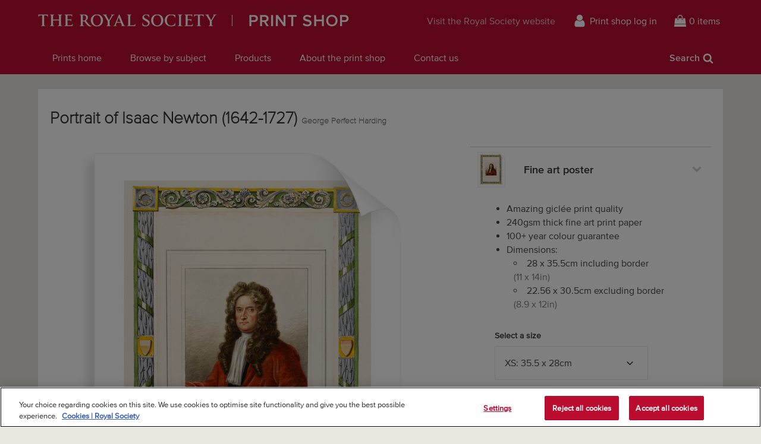

--- FILE ---
content_type: text/html; charset=utf-8
request_url: https://prints.royalsociety.org/products/portrait-of-isaac-newton-1642-1727-rs-9407
body_size: 22419
content:
<!doctype html>
<!--[if lte IE 9 ]><html class="lte-ie9"> <![endif]-->
<!--[if (gt IE 9)|!(IE)]><!--> <html> <!--<![endif]-->
<head>
  <meta charset="utf-8" />
  <!--[if IE]><meta http-equiv='X-UA-Compatible' content='IE=edge,chrome=1' /><![endif]-->

  





  <title>Portrait of Isaac Newton (1642-1727) posters & prints by George Perfect Harding</title>

  
  <meta name="description" content="Portrait of Isaac Newton (1642-1727) posters, canvas prints, framed pictures, postcards & more by George Perfect Harding. Handmade in the UK." />
  

  <link rel="canonical" href="https://prints.royalsociety.org/products/portrait-of-isaac-newton-1642-1727-rs-9407" />
  <meta name="viewport" content="width=device-width, initial-scale=1" />

  







  <meta property="og:type" content="product" />
  <meta name="twitter:card" content="summary_large_image" />
  <meta property="og:title" content="Portrait of Isaac Newton (1642-1727)" />
  <meta property="og:price:amount" content="1.95" />
  <meta property="og:price:currency" content="GBP" />

  
  
    <meta name="twitter:description" content="Half-length painting of Newton, from an original oil portrait by Jervas at the Royal Society, showing the sitter in 1717 at the age of 74. Newton is shown in a red coat with a dark waistcoat and white neck-cloth. Not signed. Isaac Newton was elected a Fellow of the Royal Society in 1672, he served as its President from 1703 to 1727.Original: watercolour on paper. 1838" />
    <meta property="og:image" content="http://prints.royalsociety.org/cdn/shop/products/rs-9407_600x.jpg?v=1519038453" />
    <meta property="og:image:secure_url" content="https://prints.royalsociety.org/cdn/shop/products/rs-9407_600x.jpg?v=1519038453" />
  







<meta property="og:url" content="https://prints.royalsociety.org/products/portrait-of-isaac-newton-1642-1727-rs-9407" />
<meta property="og:site_name" content="Royal Society Print Shop" />

<meta property="og:description" content="
    Portrait of Isaac Newton (1642-1727) posters, canvas prints, framed pictures, postcards &amp;amp; more by George Perfect Harding. Handmade in the UK.
  " />


  <!-- Google Tag Manager -->
  <!-- <script>(function(w,d,s,l,i){w[l]=w[l]||[];w[l].push({'gtm.start':
  new Date().getTime(),event:'gtm.js'});var f=d.getElementsByTagName(s)[0],
  j=d.createElement(s),dl=l!='dataLayer'?'&l='+l:'';j.async=true;j.src=
  'https://www.googletagmanager.com/gtm.js?id='+i+dl;f.parentNode.insertBefore(j,f);
  })(window,document,'script','dataLayer','GTM-WZP6N27');</script> -->
  <!-- End Google Tag Manager -->


  
  
  <meta name="google-site-verification" content="DA0eCcxuDvi_23jx0Yi1zin8HTS1qYWjLoE3g3_xPAU" />
  

  <link rel="shortcut icon" href="//prints.royalsociety.org/cdn/shop/t/1/assets/favicon.png?v=180394881954685386601521818269" type="image/png" />
<link rel="apple-touch-icon" href="//prints.royalsociety.org/cdn/shop/t/1/assets/apple-touch-icon-144x144.png?v=105408304511150336821521818268" type="image/png" sizes="144x144" />
<link rel="apple-touch-icon" href="//prints.royalsociety.org/cdn/shop/t/1/assets/apple-touch-icon-114x114.png?v=77098432421344516261521818268" type="image/png" sizes="114x114" />
<link rel="apple-touch-icon" href="//prints.royalsociety.org/cdn/shop/t/1/assets/apple-touch-icon-72x72.png?v=40136087967150453281521818269" type="image/png" sizes="72x72" />
<link rel="apple-touch-icon" href="//prints.royalsociety.org/cdn/shop/t/1/assets/apple-touch-icon.png?v=52752986104114844001521818268" type="image/png" />


  <script>window.performance && window.performance.mark && window.performance.mark('shopify.content_for_header.start');</script><meta id="shopify-digital-wallet" name="shopify-digital-wallet" content="/29884982/digital_wallets/dialog">
<meta name="shopify-checkout-api-token" content="b3468e030536c56051630e742e61373c">
<meta id="in-context-paypal-metadata" data-shop-id="29884982" data-venmo-supported="false" data-environment="production" data-locale="en_US" data-paypal-v4="true" data-currency="GBP">
<link rel="alternate" type="application/json+oembed" href="https://prints.royalsociety.org/products/portrait-of-isaac-newton-1642-1727-rs-9407.oembed">
<script async="async" src="/checkouts/internal/preloads.js?locale=en-GB"></script>
<link rel="preconnect" href="https://shop.app" crossorigin="anonymous">
<script async="async" src="https://shop.app/checkouts/internal/preloads.js?locale=en-GB&shop_id=29884982" crossorigin="anonymous"></script>
<script id="apple-pay-shop-capabilities" type="application/json">{"shopId":29884982,"countryCode":"GB","currencyCode":"GBP","merchantCapabilities":["supports3DS"],"merchantId":"gid:\/\/shopify\/Shop\/29884982","merchantName":"Royal Society Print Shop","requiredBillingContactFields":["postalAddress","email","phone"],"requiredShippingContactFields":["postalAddress","email","phone"],"shippingType":"shipping","supportedNetworks":["visa","maestro","masterCard","amex","discover","elo"],"total":{"type":"pending","label":"Royal Society Print Shop","amount":"1.00"},"shopifyPaymentsEnabled":true,"supportsSubscriptions":true}</script>
<script id="shopify-features" type="application/json">{"accessToken":"b3468e030536c56051630e742e61373c","betas":["rich-media-storefront-analytics"],"domain":"prints.royalsociety.org","predictiveSearch":true,"shopId":29884982,"locale":"en"}</script>
<script>var Shopify = Shopify || {};
Shopify.shop = "royal-society-print-shop.myshopify.com";
Shopify.locale = "en";
Shopify.currency = {"active":"GBP","rate":"1.0"};
Shopify.country = "GB";
Shopify.theme = {"name":"Royal Society Prints","id":30695850026,"schema_name":"MagnoliaBox Core","schema_version":"1.0.0","theme_store_id":796,"role":"main"};
Shopify.theme.handle = "null";
Shopify.theme.style = {"id":null,"handle":null};
Shopify.cdnHost = "prints.royalsociety.org/cdn";
Shopify.routes = Shopify.routes || {};
Shopify.routes.root = "/";</script>
<script type="module">!function(o){(o.Shopify=o.Shopify||{}).modules=!0}(window);</script>
<script>!function(o){function n(){var o=[];function n(){o.push(Array.prototype.slice.apply(arguments))}return n.q=o,n}var t=o.Shopify=o.Shopify||{};t.loadFeatures=n(),t.autoloadFeatures=n()}(window);</script>
<script>
  window.ShopifyPay = window.ShopifyPay || {};
  window.ShopifyPay.apiHost = "shop.app\/pay";
  window.ShopifyPay.redirectState = null;
</script>
<script id="shop-js-analytics" type="application/json">{"pageType":"product"}</script>
<script defer="defer" async type="module" src="//prints.royalsociety.org/cdn/shopifycloud/shop-js/modules/v2/client.init-shop-cart-sync_DtuiiIyl.en.esm.js"></script>
<script defer="defer" async type="module" src="//prints.royalsociety.org/cdn/shopifycloud/shop-js/modules/v2/chunk.common_CUHEfi5Q.esm.js"></script>
<script type="module">
  await import("//prints.royalsociety.org/cdn/shopifycloud/shop-js/modules/v2/client.init-shop-cart-sync_DtuiiIyl.en.esm.js");
await import("//prints.royalsociety.org/cdn/shopifycloud/shop-js/modules/v2/chunk.common_CUHEfi5Q.esm.js");

  window.Shopify.SignInWithShop?.initShopCartSync?.({"fedCMEnabled":true,"windoidEnabled":true});

</script>
<script>
  window.Shopify = window.Shopify || {};
  if (!window.Shopify.featureAssets) window.Shopify.featureAssets = {};
  window.Shopify.featureAssets['shop-js'] = {"shop-cart-sync":["modules/v2/client.shop-cart-sync_DFoTY42P.en.esm.js","modules/v2/chunk.common_CUHEfi5Q.esm.js"],"init-fed-cm":["modules/v2/client.init-fed-cm_D2UNy1i2.en.esm.js","modules/v2/chunk.common_CUHEfi5Q.esm.js"],"init-shop-email-lookup-coordinator":["modules/v2/client.init-shop-email-lookup-coordinator_BQEe2rDt.en.esm.js","modules/v2/chunk.common_CUHEfi5Q.esm.js"],"shop-cash-offers":["modules/v2/client.shop-cash-offers_3CTtReFF.en.esm.js","modules/v2/chunk.common_CUHEfi5Q.esm.js","modules/v2/chunk.modal_BewljZkx.esm.js"],"shop-button":["modules/v2/client.shop-button_C6oxCjDL.en.esm.js","modules/v2/chunk.common_CUHEfi5Q.esm.js"],"init-windoid":["modules/v2/client.init-windoid_5pix8xhK.en.esm.js","modules/v2/chunk.common_CUHEfi5Q.esm.js"],"avatar":["modules/v2/client.avatar_BTnouDA3.en.esm.js"],"init-shop-cart-sync":["modules/v2/client.init-shop-cart-sync_DtuiiIyl.en.esm.js","modules/v2/chunk.common_CUHEfi5Q.esm.js"],"shop-toast-manager":["modules/v2/client.shop-toast-manager_BYv_8cH1.en.esm.js","modules/v2/chunk.common_CUHEfi5Q.esm.js"],"pay-button":["modules/v2/client.pay-button_FnF9EIkY.en.esm.js","modules/v2/chunk.common_CUHEfi5Q.esm.js"],"shop-login-button":["modules/v2/client.shop-login-button_CH1KUpOf.en.esm.js","modules/v2/chunk.common_CUHEfi5Q.esm.js","modules/v2/chunk.modal_BewljZkx.esm.js"],"init-customer-accounts-sign-up":["modules/v2/client.init-customer-accounts-sign-up_aj7QGgYS.en.esm.js","modules/v2/client.shop-login-button_CH1KUpOf.en.esm.js","modules/v2/chunk.common_CUHEfi5Q.esm.js","modules/v2/chunk.modal_BewljZkx.esm.js"],"init-shop-for-new-customer-accounts":["modules/v2/client.init-shop-for-new-customer-accounts_NbnYRf_7.en.esm.js","modules/v2/client.shop-login-button_CH1KUpOf.en.esm.js","modules/v2/chunk.common_CUHEfi5Q.esm.js","modules/v2/chunk.modal_BewljZkx.esm.js"],"init-customer-accounts":["modules/v2/client.init-customer-accounts_ppedhqCH.en.esm.js","modules/v2/client.shop-login-button_CH1KUpOf.en.esm.js","modules/v2/chunk.common_CUHEfi5Q.esm.js","modules/v2/chunk.modal_BewljZkx.esm.js"],"shop-follow-button":["modules/v2/client.shop-follow-button_CMIBBa6u.en.esm.js","modules/v2/chunk.common_CUHEfi5Q.esm.js","modules/v2/chunk.modal_BewljZkx.esm.js"],"lead-capture":["modules/v2/client.lead-capture_But0hIyf.en.esm.js","modules/v2/chunk.common_CUHEfi5Q.esm.js","modules/v2/chunk.modal_BewljZkx.esm.js"],"checkout-modal":["modules/v2/client.checkout-modal_BBxc70dQ.en.esm.js","modules/v2/chunk.common_CUHEfi5Q.esm.js","modules/v2/chunk.modal_BewljZkx.esm.js"],"shop-login":["modules/v2/client.shop-login_hM3Q17Kl.en.esm.js","modules/v2/chunk.common_CUHEfi5Q.esm.js","modules/v2/chunk.modal_BewljZkx.esm.js"],"payment-terms":["modules/v2/client.payment-terms_CAtGlQYS.en.esm.js","modules/v2/chunk.common_CUHEfi5Q.esm.js","modules/v2/chunk.modal_BewljZkx.esm.js"]};
</script>
<script id="__st">var __st={"a":29884982,"offset":0,"reqid":"b62726b8-7cc8-4d19-9d88-016194072827-1766187606","pageurl":"prints.royalsociety.org\/products\/portrait-of-isaac-newton-1642-1727-rs-9407","u":"65ee947a5543","p":"product","rtyp":"product","rid":1248207208490};</script>
<script>window.ShopifyPaypalV4VisibilityTracking = true;</script>
<script id="captcha-bootstrap">!function(){'use strict';const t='contact',e='account',n='new_comment',o=[[t,t],['blogs',n],['comments',n],[t,'customer']],c=[[e,'customer_login'],[e,'guest_login'],[e,'recover_customer_password'],[e,'create_customer']],r=t=>t.map((([t,e])=>`form[action*='/${t}']:not([data-nocaptcha='true']) input[name='form_type'][value='${e}']`)).join(','),a=t=>()=>t?[...document.querySelectorAll(t)].map((t=>t.form)):[];function s(){const t=[...o],e=r(t);return a(e)}const i='password',u='form_key',d=['recaptcha-v3-token','g-recaptcha-response','h-captcha-response',i],f=()=>{try{return window.sessionStorage}catch{return}},m='__shopify_v',_=t=>t.elements[u];function p(t,e,n=!1){try{const o=window.sessionStorage,c=JSON.parse(o.getItem(e)),{data:r}=function(t){const{data:e,action:n}=t;return t[m]||n?{data:e,action:n}:{data:t,action:n}}(c);for(const[e,n]of Object.entries(r))t.elements[e]&&(t.elements[e].value=n);n&&o.removeItem(e)}catch(o){console.error('form repopulation failed',{error:o})}}const l='form_type',E='cptcha';function T(t){t.dataset[E]=!0}const w=window,h=w.document,L='Shopify',v='ce_forms',y='captcha';let A=!1;((t,e)=>{const n=(g='f06e6c50-85a8-45c8-87d0-21a2b65856fe',I='https://cdn.shopify.com/shopifycloud/storefront-forms-hcaptcha/ce_storefront_forms_captcha_hcaptcha.v1.5.2.iife.js',D={infoText:'Protected by hCaptcha',privacyText:'Privacy',termsText:'Terms'},(t,e,n)=>{const o=w[L][v],c=o.bindForm;if(c)return c(t,g,e,D).then(n);var r;o.q.push([[t,g,e,D],n]),r=I,A||(h.body.append(Object.assign(h.createElement('script'),{id:'captcha-provider',async:!0,src:r})),A=!0)});var g,I,D;w[L]=w[L]||{},w[L][v]=w[L][v]||{},w[L][v].q=[],w[L][y]=w[L][y]||{},w[L][y].protect=function(t,e){n(t,void 0,e),T(t)},Object.freeze(w[L][y]),function(t,e,n,w,h,L){const[v,y,A,g]=function(t,e,n){const i=e?o:[],u=t?c:[],d=[...i,...u],f=r(d),m=r(i),_=r(d.filter((([t,e])=>n.includes(e))));return[a(f),a(m),a(_),s()]}(w,h,L),I=t=>{const e=t.target;return e instanceof HTMLFormElement?e:e&&e.form},D=t=>v().includes(t);t.addEventListener('submit',(t=>{const e=I(t);if(!e)return;const n=D(e)&&!e.dataset.hcaptchaBound&&!e.dataset.recaptchaBound,o=_(e),c=g().includes(e)&&(!o||!o.value);(n||c)&&t.preventDefault(),c&&!n&&(function(t){try{if(!f())return;!function(t){const e=f();if(!e)return;const n=_(t);if(!n)return;const o=n.value;o&&e.removeItem(o)}(t);const e=Array.from(Array(32),(()=>Math.random().toString(36)[2])).join('');!function(t,e){_(t)||t.append(Object.assign(document.createElement('input'),{type:'hidden',name:u})),t.elements[u].value=e}(t,e),function(t,e){const n=f();if(!n)return;const o=[...t.querySelectorAll(`input[type='${i}']`)].map((({name:t})=>t)),c=[...d,...o],r={};for(const[a,s]of new FormData(t).entries())c.includes(a)||(r[a]=s);n.setItem(e,JSON.stringify({[m]:1,action:t.action,data:r}))}(t,e)}catch(e){console.error('failed to persist form',e)}}(e),e.submit())}));const S=(t,e)=>{t&&!t.dataset[E]&&(n(t,e.some((e=>e===t))),T(t))};for(const o of['focusin','change'])t.addEventListener(o,(t=>{const e=I(t);D(e)&&S(e,y())}));const B=e.get('form_key'),M=e.get(l),P=B&&M;t.addEventListener('DOMContentLoaded',(()=>{const t=y();if(P)for(const e of t)e.elements[l].value===M&&p(e,B);[...new Set([...A(),...v().filter((t=>'true'===t.dataset.shopifyCaptcha))])].forEach((e=>S(e,t)))}))}(h,new URLSearchParams(w.location.search),n,t,e,['guest_login'])})(!0,!0)}();</script>
<script integrity="sha256-4kQ18oKyAcykRKYeNunJcIwy7WH5gtpwJnB7kiuLZ1E=" data-source-attribution="shopify.loadfeatures" defer="defer" src="//prints.royalsociety.org/cdn/shopifycloud/storefront/assets/storefront/load_feature-a0a9edcb.js" crossorigin="anonymous"></script>
<script crossorigin="anonymous" defer="defer" src="//prints.royalsociety.org/cdn/shopifycloud/storefront/assets/shopify_pay/storefront-65b4c6d7.js?v=20250812"></script>
<script data-source-attribution="shopify.dynamic_checkout.dynamic.init">var Shopify=Shopify||{};Shopify.PaymentButton=Shopify.PaymentButton||{isStorefrontPortableWallets:!0,init:function(){window.Shopify.PaymentButton.init=function(){};var t=document.createElement("script");t.src="https://prints.royalsociety.org/cdn/shopifycloud/portable-wallets/latest/portable-wallets.en.js",t.type="module",document.head.appendChild(t)}};
</script>
<script data-source-attribution="shopify.dynamic_checkout.buyer_consent">
  function portableWalletsHideBuyerConsent(e){var t=document.getElementById("shopify-buyer-consent"),n=document.getElementById("shopify-subscription-policy-button");t&&n&&(t.classList.add("hidden"),t.setAttribute("aria-hidden","true"),n.removeEventListener("click",e))}function portableWalletsShowBuyerConsent(e){var t=document.getElementById("shopify-buyer-consent"),n=document.getElementById("shopify-subscription-policy-button");t&&n&&(t.classList.remove("hidden"),t.removeAttribute("aria-hidden"),n.addEventListener("click",e))}window.Shopify?.PaymentButton&&(window.Shopify.PaymentButton.hideBuyerConsent=portableWalletsHideBuyerConsent,window.Shopify.PaymentButton.showBuyerConsent=portableWalletsShowBuyerConsent);
</script>
<script data-source-attribution="shopify.dynamic_checkout.cart.bootstrap">document.addEventListener("DOMContentLoaded",(function(){function t(){return document.querySelector("shopify-accelerated-checkout-cart, shopify-accelerated-checkout")}if(t())Shopify.PaymentButton.init();else{new MutationObserver((function(e,n){t()&&(Shopify.PaymentButton.init(),n.disconnect())})).observe(document.body,{childList:!0,subtree:!0})}}));
</script>
<link id="shopify-accelerated-checkout-styles" rel="stylesheet" media="screen" href="https://prints.royalsociety.org/cdn/shopifycloud/portable-wallets/latest/accelerated-checkout-backwards-compat.css" crossorigin="anonymous">
<style id="shopify-accelerated-checkout-cart">
        #shopify-buyer-consent {
  margin-top: 1em;
  display: inline-block;
  width: 100%;
}

#shopify-buyer-consent.hidden {
  display: none;
}

#shopify-subscription-policy-button {
  background: none;
  border: none;
  padding: 0;
  text-decoration: underline;
  font-size: inherit;
  cursor: pointer;
}

#shopify-subscription-policy-button::before {
  box-shadow: none;
}

      </style>

<script>window.performance && window.performance.mark && window.performance.mark('shopify.content_for_header.end');</script>

  <link href="//prints.royalsociety.org/cdn/shop/t/1/assets/site.css?v=116541443905487090991742573768" rel="stylesheet" type="text/css" media="all" />

  
  <link href="//fast.fonts.net/cssapi/e4d24f94-3d99-43af-8d93-4d18feb78b47.css" rel="stylesheet" type="text/css" media="all" />

  
  <script src="https://ajax.googleapis.com/ajax/libs/jquery/2.1.4/jquery.min.js" type="text/javascript"></script>

  <!-- OneTrust Cookies Consent Notice start for prints.royalsociety.org -->
  <script type="text/javascript" src="https://cdn-ukwest.onetrust.com/consent/66a109c5-a010-4700-977b-abc98a28a558/OtAutoBlock.js" ></script>
  <script src="https://cdn-ukwest.onetrust.com/scripttemplates/otSDKStub.js"  type="text/javascript" charset="UTF-8" data-domain-script="66a109c5-a010-4700-977b-abc98a28a558" ></script>
  <script type="text/javascript">
  function OptanonWrapper() { }
  </script>
  <!-- OneTrust Cookies Consent Notice end for prints.royalsociety.org -->
<link href="https://monorail-edge.shopifysvc.com" rel="dns-prefetch">
<script>(function(){if ("sendBeacon" in navigator && "performance" in window) {try {var session_token_from_headers = performance.getEntriesByType('navigation')[0].serverTiming.find(x => x.name == '_s').description;} catch {var session_token_from_headers = undefined;}var session_cookie_matches = document.cookie.match(/_shopify_s=([^;]*)/);var session_token_from_cookie = session_cookie_matches && session_cookie_matches.length === 2 ? session_cookie_matches[1] : "";var session_token = session_token_from_headers || session_token_from_cookie || "";function handle_abandonment_event(e) {var entries = performance.getEntries().filter(function(entry) {return /monorail-edge.shopifysvc.com/.test(entry.name);});if (!window.abandonment_tracked && entries.length === 0) {window.abandonment_tracked = true;var currentMs = Date.now();var navigation_start = performance.timing.navigationStart;var payload = {shop_id: 29884982,url: window.location.href,navigation_start,duration: currentMs - navigation_start,session_token,page_type: "product"};window.navigator.sendBeacon("https://monorail-edge.shopifysvc.com/v1/produce", JSON.stringify({schema_id: "online_store_buyer_site_abandonment/1.1",payload: payload,metadata: {event_created_at_ms: currentMs,event_sent_at_ms: currentMs}}));}}window.addEventListener('pagehide', handle_abandonment_event);}}());</script>
<script id="web-pixels-manager-setup">(function e(e,d,r,n,o){if(void 0===o&&(o={}),!Boolean(null===(a=null===(i=window.Shopify)||void 0===i?void 0:i.analytics)||void 0===a?void 0:a.replayQueue)){var i,a;window.Shopify=window.Shopify||{};var t=window.Shopify;t.analytics=t.analytics||{};var s=t.analytics;s.replayQueue=[],s.publish=function(e,d,r){return s.replayQueue.push([e,d,r]),!0};try{self.performance.mark("wpm:start")}catch(e){}var l=function(){var e={modern:/Edge?\/(1{2}[4-9]|1[2-9]\d|[2-9]\d{2}|\d{4,})\.\d+(\.\d+|)|Firefox\/(1{2}[4-9]|1[2-9]\d|[2-9]\d{2}|\d{4,})\.\d+(\.\d+|)|Chrom(ium|e)\/(9{2}|\d{3,})\.\d+(\.\d+|)|(Maci|X1{2}).+ Version\/(15\.\d+|(1[6-9]|[2-9]\d|\d{3,})\.\d+)([,.]\d+|)( \(\w+\)|)( Mobile\/\w+|) Safari\/|Chrome.+OPR\/(9{2}|\d{3,})\.\d+\.\d+|(CPU[ +]OS|iPhone[ +]OS|CPU[ +]iPhone|CPU IPhone OS|CPU iPad OS)[ +]+(15[._]\d+|(1[6-9]|[2-9]\d|\d{3,})[._]\d+)([._]\d+|)|Android:?[ /-](13[3-9]|1[4-9]\d|[2-9]\d{2}|\d{4,})(\.\d+|)(\.\d+|)|Android.+Firefox\/(13[5-9]|1[4-9]\d|[2-9]\d{2}|\d{4,})\.\d+(\.\d+|)|Android.+Chrom(ium|e)\/(13[3-9]|1[4-9]\d|[2-9]\d{2}|\d{4,})\.\d+(\.\d+|)|SamsungBrowser\/([2-9]\d|\d{3,})\.\d+/,legacy:/Edge?\/(1[6-9]|[2-9]\d|\d{3,})\.\d+(\.\d+|)|Firefox\/(5[4-9]|[6-9]\d|\d{3,})\.\d+(\.\d+|)|Chrom(ium|e)\/(5[1-9]|[6-9]\d|\d{3,})\.\d+(\.\d+|)([\d.]+$|.*Safari\/(?![\d.]+ Edge\/[\d.]+$))|(Maci|X1{2}).+ Version\/(10\.\d+|(1[1-9]|[2-9]\d|\d{3,})\.\d+)([,.]\d+|)( \(\w+\)|)( Mobile\/\w+|) Safari\/|Chrome.+OPR\/(3[89]|[4-9]\d|\d{3,})\.\d+\.\d+|(CPU[ +]OS|iPhone[ +]OS|CPU[ +]iPhone|CPU IPhone OS|CPU iPad OS)[ +]+(10[._]\d+|(1[1-9]|[2-9]\d|\d{3,})[._]\d+)([._]\d+|)|Android:?[ /-](13[3-9]|1[4-9]\d|[2-9]\d{2}|\d{4,})(\.\d+|)(\.\d+|)|Mobile Safari.+OPR\/([89]\d|\d{3,})\.\d+\.\d+|Android.+Firefox\/(13[5-9]|1[4-9]\d|[2-9]\d{2}|\d{4,})\.\d+(\.\d+|)|Android.+Chrom(ium|e)\/(13[3-9]|1[4-9]\d|[2-9]\d{2}|\d{4,})\.\d+(\.\d+|)|Android.+(UC? ?Browser|UCWEB|U3)[ /]?(15\.([5-9]|\d{2,})|(1[6-9]|[2-9]\d|\d{3,})\.\d+)\.\d+|SamsungBrowser\/(5\.\d+|([6-9]|\d{2,})\.\d+)|Android.+MQ{2}Browser\/(14(\.(9|\d{2,})|)|(1[5-9]|[2-9]\d|\d{3,})(\.\d+|))(\.\d+|)|K[Aa][Ii]OS\/(3\.\d+|([4-9]|\d{2,})\.\d+)(\.\d+|)/},d=e.modern,r=e.legacy,n=navigator.userAgent;return n.match(d)?"modern":n.match(r)?"legacy":"unknown"}(),u="modern"===l?"modern":"legacy",c=(null!=n?n:{modern:"",legacy:""})[u],f=function(e){return[e.baseUrl,"/wpm","/b",e.hashVersion,"modern"===e.buildTarget?"m":"l",".js"].join("")}({baseUrl:d,hashVersion:r,buildTarget:u}),m=function(e){var d=e.version,r=e.bundleTarget,n=e.surface,o=e.pageUrl,i=e.monorailEndpoint;return{emit:function(e){var a=e.status,t=e.errorMsg,s=(new Date).getTime(),l=JSON.stringify({metadata:{event_sent_at_ms:s},events:[{schema_id:"web_pixels_manager_load/3.1",payload:{version:d,bundle_target:r,page_url:o,status:a,surface:n,error_msg:t},metadata:{event_created_at_ms:s}}]});if(!i)return console&&console.warn&&console.warn("[Web Pixels Manager] No Monorail endpoint provided, skipping logging."),!1;try{return self.navigator.sendBeacon.bind(self.navigator)(i,l)}catch(e){}var u=new XMLHttpRequest;try{return u.open("POST",i,!0),u.setRequestHeader("Content-Type","text/plain"),u.send(l),!0}catch(e){return console&&console.warn&&console.warn("[Web Pixels Manager] Got an unhandled error while logging to Monorail."),!1}}}}({version:r,bundleTarget:l,surface:e.surface,pageUrl:self.location.href,monorailEndpoint:e.monorailEndpoint});try{o.browserTarget=l,function(e){var d=e.src,r=e.async,n=void 0===r||r,o=e.onload,i=e.onerror,a=e.sri,t=e.scriptDataAttributes,s=void 0===t?{}:t,l=document.createElement("script"),u=document.querySelector("head"),c=document.querySelector("body");if(l.async=n,l.src=d,a&&(l.integrity=a,l.crossOrigin="anonymous"),s)for(var f in s)if(Object.prototype.hasOwnProperty.call(s,f))try{l.dataset[f]=s[f]}catch(e){}if(o&&l.addEventListener("load",o),i&&l.addEventListener("error",i),u)u.appendChild(l);else{if(!c)throw new Error("Did not find a head or body element to append the script");c.appendChild(l)}}({src:f,async:!0,onload:function(){if(!function(){var e,d;return Boolean(null===(d=null===(e=window.Shopify)||void 0===e?void 0:e.analytics)||void 0===d?void 0:d.initialized)}()){var d=window.webPixelsManager.init(e)||void 0;if(d){var r=window.Shopify.analytics;r.replayQueue.forEach((function(e){var r=e[0],n=e[1],o=e[2];d.publishCustomEvent(r,n,o)})),r.replayQueue=[],r.publish=d.publishCustomEvent,r.visitor=d.visitor,r.initialized=!0}}},onerror:function(){return m.emit({status:"failed",errorMsg:"".concat(f," has failed to load")})},sri:function(e){var d=/^sha384-[A-Za-z0-9+/=]+$/;return"string"==typeof e&&d.test(e)}(c)?c:"",scriptDataAttributes:o}),m.emit({status:"loading"})}catch(e){m.emit({status:"failed",errorMsg:(null==e?void 0:e.message)||"Unknown error"})}}})({shopId: 29884982,storefrontBaseUrl: "https://prints.royalsociety.org",extensionsBaseUrl: "https://extensions.shopifycdn.com/cdn/shopifycloud/web-pixels-manager",monorailEndpoint: "https://monorail-edge.shopifysvc.com/unstable/produce_batch",surface: "storefront-renderer",enabledBetaFlags: ["2dca8a86"],webPixelsConfigList: [{"id":"929530237","configuration":"{\"config\":\"{\\\"pixel_id\\\":\\\"G-8CQXBLNBFD\\\",\\\"gtag_events\\\":[{\\\"type\\\":\\\"purchase\\\",\\\"action_label\\\":\\\"G-8CQXBLNBFD\\\"},{\\\"type\\\":\\\"page_view\\\",\\\"action_label\\\":\\\"G-8CQXBLNBFD\\\"},{\\\"type\\\":\\\"view_item\\\",\\\"action_label\\\":\\\"G-8CQXBLNBFD\\\"},{\\\"type\\\":\\\"search\\\",\\\"action_label\\\":\\\"G-8CQXBLNBFD\\\"},{\\\"type\\\":\\\"add_to_cart\\\",\\\"action_label\\\":\\\"G-8CQXBLNBFD\\\"},{\\\"type\\\":\\\"begin_checkout\\\",\\\"action_label\\\":\\\"G-8CQXBLNBFD\\\"},{\\\"type\\\":\\\"add_payment_info\\\",\\\"action_label\\\":\\\"G-8CQXBLNBFD\\\"}],\\\"enable_monitoring_mode\\\":false}\"}","eventPayloadVersion":"v1","runtimeContext":"OPEN","scriptVersion":"b2a88bafab3e21179ed38636efcd8a93","type":"APP","apiClientId":1780363,"privacyPurposes":[],"dataSharingAdjustments":{"protectedCustomerApprovalScopes":["read_customer_address","read_customer_email","read_customer_name","read_customer_personal_data","read_customer_phone"]}},{"id":"shopify-app-pixel","configuration":"{}","eventPayloadVersion":"v1","runtimeContext":"STRICT","scriptVersion":"0450","apiClientId":"shopify-pixel","type":"APP","privacyPurposes":["ANALYTICS","MARKETING"]},{"id":"shopify-custom-pixel","eventPayloadVersion":"v1","runtimeContext":"LAX","scriptVersion":"0450","apiClientId":"shopify-pixel","type":"CUSTOM","privacyPurposes":["ANALYTICS","MARKETING"]}],isMerchantRequest: false,initData: {"shop":{"name":"Royal Society Print Shop","paymentSettings":{"currencyCode":"GBP"},"myshopifyDomain":"royal-society-print-shop.myshopify.com","countryCode":"GB","storefrontUrl":"https:\/\/prints.royalsociety.org"},"customer":null,"cart":null,"checkout":null,"productVariants":[{"price":{"amount":17.95,"currencyCode":"GBP"},"product":{"title":"Portrait of Isaac Newton (1642-1727)","vendor":"prodigi","id":"1248207208490","untranslatedTitle":"Portrait of Isaac Newton (1642-1727)","url":"\/products\/portrait-of-isaac-newton-1642-1727-rs-9407","type":"ondemand"},"id":"11797005008938","image":{"src":"\/\/prints.royalsociety.org\/cdn\/shop\/products\/rs-9407.jpg?v=1519038453"},"sku":"MUS-FAPC1114","title":"Fine art poster \/ XS: 35.5 x 28cm \/ none","untranslatedTitle":"Fine art poster \/ XS: 35.5 x 28cm \/ none"},{"price":{"amount":22.95,"currencyCode":"GBP"},"product":{"title":"Portrait of Isaac Newton (1642-1727)","vendor":"prodigi","id":"1248207208490","untranslatedTitle":"Portrait of Isaac Newton (1642-1727)","url":"\/products\/portrait-of-isaac-newton-1642-1727-rs-9407","type":"ondemand"},"id":"11797005041706","image":{"src":"\/\/prints.royalsociety.org\/cdn\/shop\/products\/rs-9407.jpg?v=1519038453"},"sku":"MUS-FAPC1616","title":"Fine art poster \/ S: 40 x 30cm \/ none","untranslatedTitle":"Fine art poster \/ S: 40 x 30cm \/ none"},{"price":{"amount":28.95,"currencyCode":"GBP"},"product":{"title":"Portrait of Isaac Newton (1642-1727)","vendor":"prodigi","id":"1248207208490","untranslatedTitle":"Portrait of Isaac Newton (1642-1727)","url":"\/products\/portrait-of-isaac-newton-1642-1727-rs-9407","type":"ondemand"},"id":"11797005074474","image":{"src":"\/\/prints.royalsociety.org\/cdn\/shop\/products\/rs-9407.jpg?v=1519038453"},"sku":"MUS-FAPC2020","title":"Fine art poster \/ M: 50 x 40cm \/ none","untranslatedTitle":"Fine art poster \/ M: 50 x 40cm \/ none"},{"price":{"amount":39.95,"currencyCode":"GBP"},"product":{"title":"Portrait of Isaac Newton (1642-1727)","vendor":"prodigi","id":"1248207208490","untranslatedTitle":"Portrait of Isaac Newton (1642-1727)","url":"\/products\/portrait-of-isaac-newton-1642-1727-rs-9407","type":"ondemand"},"id":"11797005107242","image":{"src":"\/\/prints.royalsociety.org\/cdn\/shop\/products\/rs-9407.jpg?v=1519038453"},"sku":"MUS-FAPC2828","title":"Fine art poster \/ L: 70 x 50cm \/ none","untranslatedTitle":"Fine art poster \/ L: 70 x 50cm \/ none"},{"price":{"amount":49.95,"currencyCode":"GBP"},"product":{"title":"Portrait of Isaac Newton (1642-1727)","vendor":"prodigi","id":"1248207208490","untranslatedTitle":"Portrait of Isaac Newton (1642-1727)","url":"\/products\/portrait-of-isaac-newton-1642-1727-rs-9407","type":"ondemand"},"id":"11797005172778","image":{"src":"\/\/prints.royalsociety.org\/cdn\/shop\/products\/rs-9407.jpg?v=1519038453"},"sku":"MUS-FAPC3232","title":"Fine art poster \/ XL: 80 x 60cm \/ none","untranslatedTitle":"Fine art poster \/ XL: 80 x 60cm \/ none"},{"price":{"amount":59.95,"currencyCode":"GBP"},"product":{"title":"Portrait of Isaac Newton (1642-1727)","vendor":"prodigi","id":"1248207208490","untranslatedTitle":"Portrait of Isaac Newton (1642-1727)","url":"\/products\/portrait-of-isaac-newton-1642-1727-rs-9407","type":"ondemand"},"id":"11797005205546","image":{"src":"\/\/prints.royalsociety.org\/cdn\/shop\/products\/rs-9407.jpg?v=1519038453"},"sku":"MUS-FAPC4040","title":"Fine art poster \/ XXL: 100 x 70cm \/ none","untranslatedTitle":"Fine art poster \/ XXL: 100 x 70cm \/ none"},{"price":{"amount":74.95,"currencyCode":"GBP"},"product":{"title":"Portrait of Isaac Newton (1642-1727)","vendor":"prodigi","id":"1248207208490","untranslatedTitle":"Portrait of Isaac Newton (1642-1727)","url":"\/products\/portrait-of-isaac-newton-1642-1727-rs-9407","type":"ondemand"},"id":"11797005238314","image":{"src":"\/\/prints.royalsociety.org\/cdn\/shop\/products\/rs-9407.jpg?v=1519038453"},"sku":"MUS-FAPC4848","title":"Fine art poster \/ XXXL: 120 x 100cm \/ none","untranslatedTitle":"Fine art poster \/ XXXL: 120 x 100cm \/ none"},{"price":{"amount":39.95,"currencyCode":"GBP"},"product":{"title":"Portrait of Isaac Newton (1642-1727)","vendor":"prodigi","id":"1248207208490","untranslatedTitle":"Portrait of Isaac Newton (1642-1727)","url":"\/products\/portrait-of-isaac-newton-1642-1727-rs-9407","type":"ondemand"},"id":"11797005271082","image":{"src":"\/\/prints.royalsociety.org\/cdn\/shop\/products\/rs-9407.jpg?v=1519038453"},"sku":"MUS-FAFP1114","title":"Framed picture \/ XS: 35.5 x 28cm \/ none","untranslatedTitle":"Framed picture \/ XS: 35.5 x 28cm \/ none"},{"price":{"amount":49.95,"currencyCode":"GBP"},"product":{"title":"Portrait of Isaac Newton (1642-1727)","vendor":"prodigi","id":"1248207208490","untranslatedTitle":"Portrait of Isaac Newton (1642-1727)","url":"\/products\/portrait-of-isaac-newton-1642-1727-rs-9407","type":"ondemand"},"id":"11797005303850","image":{"src":"\/\/prints.royalsociety.org\/cdn\/shop\/products\/rs-9407.jpg?v=1519038453"},"sku":"MUS-FAFP1616","title":"Framed picture \/ S: 40 x 30cm \/ none","untranslatedTitle":"Framed picture \/ S: 40 x 30cm \/ none"},{"price":{"amount":64.95,"currencyCode":"GBP"},"product":{"title":"Portrait of Isaac Newton (1642-1727)","vendor":"prodigi","id":"1248207208490","untranslatedTitle":"Portrait of Isaac Newton (1642-1727)","url":"\/products\/portrait-of-isaac-newton-1642-1727-rs-9407","type":"ondemand"},"id":"11797005336618","image":{"src":"\/\/prints.royalsociety.org\/cdn\/shop\/products\/rs-9407.jpg?v=1519038453"},"sku":"MUS-FAFP2020","title":"Framed picture \/ M: 50 x 40cm \/ none","untranslatedTitle":"Framed picture \/ M: 50 x 40cm \/ none"},{"price":{"amount":89.95,"currencyCode":"GBP"},"product":{"title":"Portrait of Isaac Newton (1642-1727)","vendor":"prodigi","id":"1248207208490","untranslatedTitle":"Portrait of Isaac Newton (1642-1727)","url":"\/products\/portrait-of-isaac-newton-1642-1727-rs-9407","type":"ondemand"},"id":"11797005369386","image":{"src":"\/\/prints.royalsociety.org\/cdn\/shop\/products\/rs-9407.jpg?v=1519038453"},"sku":"MUS-FAFP2828","title":"Framed picture \/ L: 70 x 50cm \/ none","untranslatedTitle":"Framed picture \/ L: 70 x 50cm \/ none"},{"price":{"amount":114.95,"currencyCode":"GBP"},"product":{"title":"Portrait of Isaac Newton (1642-1727)","vendor":"prodigi","id":"1248207208490","untranslatedTitle":"Portrait of Isaac Newton (1642-1727)","url":"\/products\/portrait-of-isaac-newton-1642-1727-rs-9407","type":"ondemand"},"id":"11797005402154","image":{"src":"\/\/prints.royalsociety.org\/cdn\/shop\/products\/rs-9407.jpg?v=1519038453"},"sku":"MUS-FAFP4040","title":"Framed picture \/ XL: 100 x 70cm \/ none","untranslatedTitle":"Framed picture \/ XL: 100 x 70cm \/ none"},{"price":{"amount":33.95,"currencyCode":"GBP"},"product":{"title":"Portrait of Isaac Newton (1642-1727)","vendor":"prodigi","id":"1248207208490","untranslatedTitle":"Portrait of Isaac Newton (1642-1727)","url":"\/products\/portrait-of-isaac-newton-1642-1727-rs-9407","type":"ondemand"},"id":"11797005434922","image":{"src":"\/\/prints.royalsociety.org\/cdn\/shop\/products\/rs-9407.jpg?v=1519038453"},"sku":"MUS-CS1212","title":"Canvas \/ XS: 30cm \/ Stretched","untranslatedTitle":"Canvas \/ XS: 30cm \/ Stretched"},{"price":{"amount":44.95,"currencyCode":"GBP"},"product":{"title":"Portrait of Isaac Newton (1642-1727)","vendor":"prodigi","id":"1248207208490","untranslatedTitle":"Portrait of Isaac Newton (1642-1727)","url":"\/products\/portrait-of-isaac-newton-1642-1727-rs-9407","type":"ondemand"},"id":"11797005467690","image":{"src":"\/\/prints.royalsociety.org\/cdn\/shop\/products\/rs-9407.jpg?v=1519038453"},"sku":"MUS-CS1616","title":"Canvas \/ S: 40cm \/ Stretched","untranslatedTitle":"Canvas \/ S: 40cm \/ Stretched"},{"price":{"amount":55.95,"currencyCode":"GBP"},"product":{"title":"Portrait of Isaac Newton (1642-1727)","vendor":"prodigi","id":"1248207208490","untranslatedTitle":"Portrait of Isaac Newton (1642-1727)","url":"\/products\/portrait-of-isaac-newton-1642-1727-rs-9407","type":"ondemand"},"id":"11797005533226","image":{"src":"\/\/prints.royalsociety.org\/cdn\/shop\/products\/rs-9407.jpg?v=1519038453"},"sku":"MUS-CS2424","title":"Canvas \/ M: 60cm \/ Stretched","untranslatedTitle":"Canvas \/ M: 60cm \/ Stretched"},{"price":{"amount":89.95,"currencyCode":"GBP"},"product":{"title":"Portrait of Isaac Newton (1642-1727)","vendor":"prodigi","id":"1248207208490","untranslatedTitle":"Portrait of Isaac Newton (1642-1727)","url":"\/products\/portrait-of-isaac-newton-1642-1727-rs-9407","type":"ondemand"},"id":"11797005565994","image":{"src":"\/\/prints.royalsociety.org\/cdn\/shop\/products\/rs-9407.jpg?v=1519038453"},"sku":"MUS-CS3232","title":"Canvas \/ L: 80cm \/ Stretched","untranslatedTitle":"Canvas \/ L: 80cm \/ Stretched"},{"price":{"amount":114.95,"currencyCode":"GBP"},"product":{"title":"Portrait of Isaac Newton (1642-1727)","vendor":"prodigi","id":"1248207208490","untranslatedTitle":"Portrait of Isaac Newton (1642-1727)","url":"\/products\/portrait-of-isaac-newton-1642-1727-rs-9407","type":"ondemand"},"id":"11797005598762","image":{"src":"\/\/prints.royalsociety.org\/cdn\/shop\/products\/rs-9407.jpg?v=1519038453"},"sku":"MUS-CS4040","title":"Canvas \/ XL: 100cm \/ Stretched","untranslatedTitle":"Canvas \/ XL: 100cm \/ Stretched"},{"price":{"amount":54.95,"currencyCode":"GBP"},"product":{"title":"Portrait of Isaac Newton (1642-1727)","vendor":"prodigi","id":"1248207208490","untranslatedTitle":"Portrait of Isaac Newton (1642-1727)","url":"\/products\/portrait-of-isaac-newton-1642-1727-rs-9407","type":"ondemand"},"id":"11797005631530","image":{"src":"\/\/prints.royalsociety.org\/cdn\/shop\/products\/rs-9407.jpg?v=1519038453"},"sku":"MUS-FFCF1212","title":"Canvas \/ XS: 30cm \/ Float frame","untranslatedTitle":"Canvas \/ XS: 30cm \/ Float frame"},{"price":{"amount":69.95,"currencyCode":"GBP"},"product":{"title":"Portrait of Isaac Newton (1642-1727)","vendor":"prodigi","id":"1248207208490","untranslatedTitle":"Portrait of Isaac Newton (1642-1727)","url":"\/products\/portrait-of-isaac-newton-1642-1727-rs-9407","type":"ondemand"},"id":"11797005664298","image":{"src":"\/\/prints.royalsociety.org\/cdn\/shop\/products\/rs-9407.jpg?v=1519038453"},"sku":"MUS-FFCF1616","title":"Canvas \/ S: 40cm \/ Float frame","untranslatedTitle":"Canvas \/ S: 40cm \/ Float frame"},{"price":{"amount":89.95,"currencyCode":"GBP"},"product":{"title":"Portrait of Isaac Newton (1642-1727)","vendor":"prodigi","id":"1248207208490","untranslatedTitle":"Portrait of Isaac Newton (1642-1727)","url":"\/products\/portrait-of-isaac-newton-1642-1727-rs-9407","type":"ondemand"},"id":"11797005697066","image":{"src":"\/\/prints.royalsociety.org\/cdn\/shop\/products\/rs-9407.jpg?v=1519038453"},"sku":"MUS-FFCF2424","title":"Canvas \/ M: 60cm \/ Float frame","untranslatedTitle":"Canvas \/ M: 60cm \/ Float frame"},{"price":{"amount":124.95,"currencyCode":"GBP"},"product":{"title":"Portrait of Isaac Newton (1642-1727)","vendor":"prodigi","id":"1248207208490","untranslatedTitle":"Portrait of Isaac Newton (1642-1727)","url":"\/products\/portrait-of-isaac-newton-1642-1727-rs-9407","type":"ondemand"},"id":"11797005729834","image":{"src":"\/\/prints.royalsociety.org\/cdn\/shop\/products\/rs-9407.jpg?v=1519038453"},"sku":"MUS-FFCF3232","title":"Canvas \/ L: 80cm \/ Float frame","untranslatedTitle":"Canvas \/ L: 80cm \/ Float frame"},{"price":{"amount":159.95,"currencyCode":"GBP"},"product":{"title":"Portrait of Isaac Newton (1642-1727)","vendor":"prodigi","id":"1248207208490","untranslatedTitle":"Portrait of Isaac Newton (1642-1727)","url":"\/products\/portrait-of-isaac-newton-1642-1727-rs-9407","type":"ondemand"},"id":"11797005762602","image":{"src":"\/\/prints.royalsociety.org\/cdn\/shop\/products\/rs-9407.jpg?v=1519038453"},"sku":"MUS-FFCF4040","title":"Canvas \/ XL: 100cm \/ Float frame","untranslatedTitle":"Canvas \/ XL: 100cm \/ Float frame"},{"price":{"amount":17.95,"currencyCode":"GBP"},"product":{"title":"Portrait of Isaac Newton (1642-1727)","vendor":"prodigi","id":"1248207208490","untranslatedTitle":"Portrait of Isaac Newton (1642-1727)","url":"\/products\/portrait-of-isaac-newton-1642-1727-rs-9407","type":"ondemand"},"id":"11797005795370","image":{"src":"\/\/prints.royalsociety.org\/cdn\/shop\/products\/rs-9407.jpg?v=1519038453"},"sku":"MUS-CU1212","title":"Canvas \/ XS: 30cm \/ Rolled","untranslatedTitle":"Canvas \/ XS: 30cm \/ Rolled"},{"price":{"amount":22.95,"currencyCode":"GBP"},"product":{"title":"Portrait of Isaac Newton (1642-1727)","vendor":"prodigi","id":"1248207208490","untranslatedTitle":"Portrait of Isaac Newton (1642-1727)","url":"\/products\/portrait-of-isaac-newton-1642-1727-rs-9407","type":"ondemand"},"id":"11797005828138","image":{"src":"\/\/prints.royalsociety.org\/cdn\/shop\/products\/rs-9407.jpg?v=1519038453"},"sku":"MUS-CU1616","title":"Canvas \/ S: 40cm \/ Rolled","untranslatedTitle":"Canvas \/ S: 40cm \/ Rolled"},{"price":{"amount":34.95,"currencyCode":"GBP"},"product":{"title":"Portrait of Isaac Newton (1642-1727)","vendor":"prodigi","id":"1248207208490","untranslatedTitle":"Portrait of Isaac Newton (1642-1727)","url":"\/products\/portrait-of-isaac-newton-1642-1727-rs-9407","type":"ondemand"},"id":"11797005860906","image":{"src":"\/\/prints.royalsociety.org\/cdn\/shop\/products\/rs-9407.jpg?v=1519038453"},"sku":"MUS-CU2424","title":"Canvas \/ M: 60cm \/ Rolled","untranslatedTitle":"Canvas \/ M: 60cm \/ Rolled"},{"price":{"amount":42.95,"currencyCode":"GBP"},"product":{"title":"Portrait of Isaac Newton (1642-1727)","vendor":"prodigi","id":"1248207208490","untranslatedTitle":"Portrait of Isaac Newton (1642-1727)","url":"\/products\/portrait-of-isaac-newton-1642-1727-rs-9407","type":"ondemand"},"id":"11797005893674","image":{"src":"\/\/prints.royalsociety.org\/cdn\/shop\/products\/rs-9407.jpg?v=1519038453"},"sku":"MUS-CU3232","title":"Canvas \/ L: 80cm \/ Rolled","untranslatedTitle":"Canvas \/ L: 80cm \/ Rolled"},{"price":{"amount":55.95,"currencyCode":"GBP"},"product":{"title":"Portrait of Isaac Newton (1642-1727)","vendor":"prodigi","id":"1248207208490","untranslatedTitle":"Portrait of Isaac Newton (1642-1727)","url":"\/products\/portrait-of-isaac-newton-1642-1727-rs-9407","type":"ondemand"},"id":"11797005926442","image":{"src":"\/\/prints.royalsociety.org\/cdn\/shop\/products\/rs-9407.jpg?v=1519038453"},"sku":"MUS-CU4040","title":"Canvas \/ XL: 100cm \/ Rolled","untranslatedTitle":"Canvas \/ XL: 100cm \/ Rolled"},{"price":{"amount":1.95,"currencyCode":"GBP"},"product":{"title":"Portrait of Isaac Newton (1642-1727)","vendor":"prodigi","id":"1248207208490","untranslatedTitle":"Portrait of Isaac Newton (1642-1727)","url":"\/products\/portrait-of-isaac-newton-1642-1727-rs-9407","type":"ondemand"},"id":"11797005959210","image":{"src":"\/\/prints.royalsociety.org\/cdn\/shop\/products\/rs-9407.jpg?v=1519038453"},"sku":"MUS-PCRD-SML","title":"Postcard \/ Standard: 14.8 x 10.5cm \/ Single","untranslatedTitle":"Postcard \/ Standard: 14.8 x 10.5cm \/ Single"},{"price":{"amount":5.95,"currencyCode":"GBP"},"product":{"title":"Portrait of Isaac Newton (1642-1727)","vendor":"prodigi","id":"1248207208490","untranslatedTitle":"Portrait of Isaac Newton (1642-1727)","url":"\/products\/portrait-of-isaac-newton-1642-1727-rs-9407","type":"ondemand"},"id":"11797005991978","image":{"src":"\/\/prints.royalsociety.org\/cdn\/shop\/products\/rs-9407.jpg?v=1519038453"},"sku":"MUS-PCRD-4SML","title":"Postcard \/ Standard: 14.8 x 10.5cm \/ 4-pack","untranslatedTitle":"Postcard \/ Standard: 14.8 x 10.5cm \/ 4-pack"},{"price":{"amount":9.95,"currencyCode":"GBP"},"product":{"title":"Portrait of Isaac Newton (1642-1727)","vendor":"prodigi","id":"1248207208490","untranslatedTitle":"Portrait of Isaac Newton (1642-1727)","url":"\/products\/portrait-of-isaac-newton-1642-1727-rs-9407","type":"ondemand"},"id":"11797006024746","image":{"src":"\/\/prints.royalsociety.org\/cdn\/shop\/products\/rs-9407.jpg?v=1519038453"},"sku":"MUS-PCRD-8SML","title":"Postcard \/ Standard: 14.8 x 10.5cm \/ 8-pack","untranslatedTitle":"Postcard \/ Standard: 14.8 x 10.5cm \/ 8-pack"},{"price":{"amount":18.95,"currencyCode":"GBP"},"product":{"title":"Portrait of Isaac Newton (1642-1727)","vendor":"prodigi","id":"1248207208490","untranslatedTitle":"Portrait of Isaac Newton (1642-1727)","url":"\/products\/portrait-of-isaac-newton-1642-1727-rs-9407","type":"ondemand"},"id":"11797006090282","image":{"src":"\/\/prints.royalsociety.org\/cdn\/shop\/products\/rs-9407.jpg?v=1519038453"},"sku":"MUS-PCRD-16SML","title":"Postcard \/ Standard: 14.8 x 10.5cm \/ 16-pack","untranslatedTitle":"Postcard \/ Standard: 14.8 x 10.5cm \/ 16-pack"},{"price":{"amount":2.95,"currencyCode":"GBP"},"product":{"title":"Portrait of Isaac Newton (1642-1727)","vendor":"prodigi","id":"1248207208490","untranslatedTitle":"Portrait of Isaac Newton (1642-1727)","url":"\/products\/portrait-of-isaac-newton-1642-1727-rs-9407","type":"ondemand"},"id":"11797006123050","image":{"src":"\/\/prints.royalsociety.org\/cdn\/shop\/products\/rs-9407.jpg?v=1519038453"},"sku":"MUS-PCRD-LRG","title":"Postcard \/ Large: 21 x 14.8cm \/ Single","untranslatedTitle":"Postcard \/ Large: 21 x 14.8cm \/ Single"},{"price":{"amount":7.95,"currencyCode":"GBP"},"product":{"title":"Portrait of Isaac Newton (1642-1727)","vendor":"prodigi","id":"1248207208490","untranslatedTitle":"Portrait of Isaac Newton (1642-1727)","url":"\/products\/portrait-of-isaac-newton-1642-1727-rs-9407","type":"ondemand"},"id":"11797006155818","image":{"src":"\/\/prints.royalsociety.org\/cdn\/shop\/products\/rs-9407.jpg?v=1519038453"},"sku":"MUS-PCRD-4LRG","title":"Postcard \/ Large: 21 x 14.8cm \/ 4-pack","untranslatedTitle":"Postcard \/ Large: 21 x 14.8cm \/ 4-pack"},{"price":{"amount":12.95,"currencyCode":"GBP"},"product":{"title":"Portrait of Isaac Newton (1642-1727)","vendor":"prodigi","id":"1248207208490","untranslatedTitle":"Portrait of Isaac Newton (1642-1727)","url":"\/products\/portrait-of-isaac-newton-1642-1727-rs-9407","type":"ondemand"},"id":"11797006188586","image":{"src":"\/\/prints.royalsociety.org\/cdn\/shop\/products\/rs-9407.jpg?v=1519038453"},"sku":"MUS-PCRD-8LRG","title":"Postcard \/ Large: 21 x 14.8cm \/ 8-pack","untranslatedTitle":"Postcard \/ Large: 21 x 14.8cm \/ 8-pack"},{"price":{"amount":19.95,"currencyCode":"GBP"},"product":{"title":"Portrait of Isaac Newton (1642-1727)","vendor":"prodigi","id":"1248207208490","untranslatedTitle":"Portrait of Isaac Newton (1642-1727)","url":"\/products\/portrait-of-isaac-newton-1642-1727-rs-9407","type":"ondemand"},"id":"11797006254122","image":{"src":"\/\/prints.royalsociety.org\/cdn\/shop\/products\/rs-9407.jpg?v=1519038453"},"sku":"MUS-PCRD-16LRG","title":"Postcard \/ Large: 21 x 14.8cm \/ 16-pack","untranslatedTitle":"Postcard \/ Large: 21 x 14.8cm \/ 16-pack"},{"price":{"amount":2.5,"currencyCode":"GBP"},"product":{"title":"Portrait of Isaac Newton (1642-1727)","vendor":"prodigi","id":"1248207208490","untranslatedTitle":"Portrait of Isaac Newton (1642-1727)","url":"\/products\/portrait-of-isaac-newton-1642-1727-rs-9407","type":"ondemand"},"id":"11797006286890","image":{"src":"\/\/prints.royalsociety.org\/cdn\/shop\/products\/rs-9407.jpg?v=1519038453"},"sku":"MUS-GCRD-SML","title":"Greetings card \/ Standard: 14.8 x 10.5cm \/ Single","untranslatedTitle":"Greetings card \/ Standard: 14.8 x 10.5cm \/ Single"},{"price":{"amount":8.95,"currencyCode":"GBP"},"product":{"title":"Portrait of Isaac Newton (1642-1727)","vendor":"prodigi","id":"1248207208490","untranslatedTitle":"Portrait of Isaac Newton (1642-1727)","url":"\/products\/portrait-of-isaac-newton-1642-1727-rs-9407","type":"ondemand"},"id":"11797006319658","image":{"src":"\/\/prints.royalsociety.org\/cdn\/shop\/products\/rs-9407.jpg?v=1519038453"},"sku":"MUS-GCRD-4SML","title":"Greetings card \/ Standard: 14.8 x 10.5cm \/ 4-pack","untranslatedTitle":"Greetings card \/ Standard: 14.8 x 10.5cm \/ 4-pack"},{"price":{"amount":15.95,"currencyCode":"GBP"},"product":{"title":"Portrait of Isaac Newton (1642-1727)","vendor":"prodigi","id":"1248207208490","untranslatedTitle":"Portrait of Isaac Newton (1642-1727)","url":"\/products\/portrait-of-isaac-newton-1642-1727-rs-9407","type":"ondemand"},"id":"11797006352426","image":{"src":"\/\/prints.royalsociety.org\/cdn\/shop\/products\/rs-9407.jpg?v=1519038453"},"sku":"MUS-GCRD-8SML","title":"Greetings card \/ Standard: 14.8 x 10.5cm \/ 8-pack","untranslatedTitle":"Greetings card \/ Standard: 14.8 x 10.5cm \/ 8-pack"},{"price":{"amount":26.95,"currencyCode":"GBP"},"product":{"title":"Portrait of Isaac Newton (1642-1727)","vendor":"prodigi","id":"1248207208490","untranslatedTitle":"Portrait of Isaac Newton (1642-1727)","url":"\/products\/portrait-of-isaac-newton-1642-1727-rs-9407","type":"ondemand"},"id":"11797006385194","image":{"src":"\/\/prints.royalsociety.org\/cdn\/shop\/products\/rs-9407.jpg?v=1519038453"},"sku":"MUS-GCRD-16SML","title":"Greetings card \/ Standard: 14.8 x 10.5cm \/ 16-pack","untranslatedTitle":"Greetings card \/ Standard: 14.8 x 10.5cm \/ 16-pack"},{"price":{"amount":3.5,"currencyCode":"GBP"},"product":{"title":"Portrait of Isaac Newton (1642-1727)","vendor":"prodigi","id":"1248207208490","untranslatedTitle":"Portrait of Isaac Newton (1642-1727)","url":"\/products\/portrait-of-isaac-newton-1642-1727-rs-9407","type":"ondemand"},"id":"11797006417962","image":{"src":"\/\/prints.royalsociety.org\/cdn\/shop\/products\/rs-9407.jpg?v=1519038453"},"sku":"MUS-GCRD-LRG","title":"Greetings card \/ Large: 21 x 14.8cm \/ Single","untranslatedTitle":"Greetings card \/ Large: 21 x 14.8cm \/ Single"},{"price":{"amount":11.95,"currencyCode":"GBP"},"product":{"title":"Portrait of Isaac Newton (1642-1727)","vendor":"prodigi","id":"1248207208490","untranslatedTitle":"Portrait of Isaac Newton (1642-1727)","url":"\/products\/portrait-of-isaac-newton-1642-1727-rs-9407","type":"ondemand"},"id":"11797006450730","image":{"src":"\/\/prints.royalsociety.org\/cdn\/shop\/products\/rs-9407.jpg?v=1519038453"},"sku":"MUS-GCRD-4LRG","title":"Greetings card \/ Large: 21 x 14.8cm \/ 4-pack","untranslatedTitle":"Greetings card \/ Large: 21 x 14.8cm \/ 4-pack"},{"price":{"amount":19.95,"currencyCode":"GBP"},"product":{"title":"Portrait of Isaac Newton (1642-1727)","vendor":"prodigi","id":"1248207208490","untranslatedTitle":"Portrait of Isaac Newton (1642-1727)","url":"\/products\/portrait-of-isaac-newton-1642-1727-rs-9407","type":"ondemand"},"id":"11797006516266","image":{"src":"\/\/prints.royalsociety.org\/cdn\/shop\/products\/rs-9407.jpg?v=1519038453"},"sku":"MUS-GCRD-8LRG","title":"Greetings card \/ Large: 21 x 14.8cm \/ 8-pack","untranslatedTitle":"Greetings card \/ Large: 21 x 14.8cm \/ 8-pack"},{"price":{"amount":33.95,"currencyCode":"GBP"},"product":{"title":"Portrait of Isaac Newton (1642-1727)","vendor":"prodigi","id":"1248207208490","untranslatedTitle":"Portrait of Isaac Newton (1642-1727)","url":"\/products\/portrait-of-isaac-newton-1642-1727-rs-9407","type":"ondemand"},"id":"11797006549034","image":{"src":"\/\/prints.royalsociety.org\/cdn\/shop\/products\/rs-9407.jpg?v=1519038453"},"sku":"MUS-GCRD-16LRG","title":"Greetings card \/ Large: 21 x 14.8cm \/ 16-pack","untranslatedTitle":"Greetings card \/ Large: 21 x 14.8cm \/ 16-pack"}],"purchasingCompany":null},},"https://prints.royalsociety.org/cdn","1e0b1122w61c904dfpc855754am2b403ea2",{"modern":"","legacy":""},{"shopId":"29884982","storefrontBaseUrl":"https:\/\/prints.royalsociety.org","extensionBaseUrl":"https:\/\/extensions.shopifycdn.com\/cdn\/shopifycloud\/web-pixels-manager","surface":"storefront-renderer","enabledBetaFlags":"[\"2dca8a86\"]","isMerchantRequest":"false","hashVersion":"1e0b1122w61c904dfpc855754am2b403ea2","publish":"custom","events":"[[\"page_viewed\",{}],[\"product_viewed\",{\"productVariant\":{\"price\":{\"amount\":17.95,\"currencyCode\":\"GBP\"},\"product\":{\"title\":\"Portrait of Isaac Newton (1642-1727)\",\"vendor\":\"prodigi\",\"id\":\"1248207208490\",\"untranslatedTitle\":\"Portrait of Isaac Newton (1642-1727)\",\"url\":\"\/products\/portrait-of-isaac-newton-1642-1727-rs-9407\",\"type\":\"ondemand\"},\"id\":\"11797005008938\",\"image\":{\"src\":\"\/\/prints.royalsociety.org\/cdn\/shop\/products\/rs-9407.jpg?v=1519038453\"},\"sku\":\"MUS-FAPC1114\",\"title\":\"Fine art poster \/ XS: 35.5 x 28cm \/ none\",\"untranslatedTitle\":\"Fine art poster \/ XS: 35.5 x 28cm \/ none\"}}]]"});</script><script>
  window.ShopifyAnalytics = window.ShopifyAnalytics || {};
  window.ShopifyAnalytics.meta = window.ShopifyAnalytics.meta || {};
  window.ShopifyAnalytics.meta.currency = 'GBP';
  var meta = {"product":{"id":1248207208490,"gid":"gid:\/\/shopify\/Product\/1248207208490","vendor":"prodigi","type":"ondemand","variants":[{"id":11797005008938,"price":1795,"name":"Portrait of Isaac Newton (1642-1727) - Fine art poster \/ XS: 35.5 x 28cm \/ none","public_title":"Fine art poster \/ XS: 35.5 x 28cm \/ none","sku":"MUS-FAPC1114"},{"id":11797005041706,"price":2295,"name":"Portrait of Isaac Newton (1642-1727) - Fine art poster \/ S: 40 x 30cm \/ none","public_title":"Fine art poster \/ S: 40 x 30cm \/ none","sku":"MUS-FAPC1616"},{"id":11797005074474,"price":2895,"name":"Portrait of Isaac Newton (1642-1727) - Fine art poster \/ M: 50 x 40cm \/ none","public_title":"Fine art poster \/ M: 50 x 40cm \/ none","sku":"MUS-FAPC2020"},{"id":11797005107242,"price":3995,"name":"Portrait of Isaac Newton (1642-1727) - Fine art poster \/ L: 70 x 50cm \/ none","public_title":"Fine art poster \/ L: 70 x 50cm \/ none","sku":"MUS-FAPC2828"},{"id":11797005172778,"price":4995,"name":"Portrait of Isaac Newton (1642-1727) - Fine art poster \/ XL: 80 x 60cm \/ none","public_title":"Fine art poster \/ XL: 80 x 60cm \/ none","sku":"MUS-FAPC3232"},{"id":11797005205546,"price":5995,"name":"Portrait of Isaac Newton (1642-1727) - Fine art poster \/ XXL: 100 x 70cm \/ none","public_title":"Fine art poster \/ XXL: 100 x 70cm \/ none","sku":"MUS-FAPC4040"},{"id":11797005238314,"price":7495,"name":"Portrait of Isaac Newton (1642-1727) - Fine art poster \/ XXXL: 120 x 100cm \/ none","public_title":"Fine art poster \/ XXXL: 120 x 100cm \/ none","sku":"MUS-FAPC4848"},{"id":11797005271082,"price":3995,"name":"Portrait of Isaac Newton (1642-1727) - Framed picture \/ XS: 35.5 x 28cm \/ none","public_title":"Framed picture \/ XS: 35.5 x 28cm \/ none","sku":"MUS-FAFP1114"},{"id":11797005303850,"price":4995,"name":"Portrait of Isaac Newton (1642-1727) - Framed picture \/ S: 40 x 30cm \/ none","public_title":"Framed picture \/ S: 40 x 30cm \/ none","sku":"MUS-FAFP1616"},{"id":11797005336618,"price":6495,"name":"Portrait of Isaac Newton (1642-1727) - Framed picture \/ M: 50 x 40cm \/ none","public_title":"Framed picture \/ M: 50 x 40cm \/ none","sku":"MUS-FAFP2020"},{"id":11797005369386,"price":8995,"name":"Portrait of Isaac Newton (1642-1727) - Framed picture \/ L: 70 x 50cm \/ none","public_title":"Framed picture \/ L: 70 x 50cm \/ none","sku":"MUS-FAFP2828"},{"id":11797005402154,"price":11495,"name":"Portrait of Isaac Newton (1642-1727) - Framed picture \/ XL: 100 x 70cm \/ none","public_title":"Framed picture \/ XL: 100 x 70cm \/ none","sku":"MUS-FAFP4040"},{"id":11797005434922,"price":3395,"name":"Portrait of Isaac Newton (1642-1727) - Canvas \/ XS: 30cm \/ Stretched","public_title":"Canvas \/ XS: 30cm \/ Stretched","sku":"MUS-CS1212"},{"id":11797005467690,"price":4495,"name":"Portrait of Isaac Newton (1642-1727) - Canvas \/ S: 40cm \/ Stretched","public_title":"Canvas \/ S: 40cm \/ Stretched","sku":"MUS-CS1616"},{"id":11797005533226,"price":5595,"name":"Portrait of Isaac Newton (1642-1727) - Canvas \/ M: 60cm \/ Stretched","public_title":"Canvas \/ M: 60cm \/ Stretched","sku":"MUS-CS2424"},{"id":11797005565994,"price":8995,"name":"Portrait of Isaac Newton (1642-1727) - Canvas \/ L: 80cm \/ Stretched","public_title":"Canvas \/ L: 80cm \/ Stretched","sku":"MUS-CS3232"},{"id":11797005598762,"price":11495,"name":"Portrait of Isaac Newton (1642-1727) - Canvas \/ XL: 100cm \/ Stretched","public_title":"Canvas \/ XL: 100cm \/ Stretched","sku":"MUS-CS4040"},{"id":11797005631530,"price":5495,"name":"Portrait of Isaac Newton (1642-1727) - Canvas \/ XS: 30cm \/ Float frame","public_title":"Canvas \/ XS: 30cm \/ Float frame","sku":"MUS-FFCF1212"},{"id":11797005664298,"price":6995,"name":"Portrait of Isaac Newton (1642-1727) - Canvas \/ S: 40cm \/ Float frame","public_title":"Canvas \/ S: 40cm \/ Float frame","sku":"MUS-FFCF1616"},{"id":11797005697066,"price":8995,"name":"Portrait of Isaac Newton (1642-1727) - Canvas \/ M: 60cm \/ Float frame","public_title":"Canvas \/ M: 60cm \/ Float frame","sku":"MUS-FFCF2424"},{"id":11797005729834,"price":12495,"name":"Portrait of Isaac Newton (1642-1727) - Canvas \/ L: 80cm \/ Float frame","public_title":"Canvas \/ L: 80cm \/ Float frame","sku":"MUS-FFCF3232"},{"id":11797005762602,"price":15995,"name":"Portrait of Isaac Newton (1642-1727) - Canvas \/ XL: 100cm \/ Float frame","public_title":"Canvas \/ XL: 100cm \/ Float frame","sku":"MUS-FFCF4040"},{"id":11797005795370,"price":1795,"name":"Portrait of Isaac Newton (1642-1727) - Canvas \/ XS: 30cm \/ Rolled","public_title":"Canvas \/ XS: 30cm \/ Rolled","sku":"MUS-CU1212"},{"id":11797005828138,"price":2295,"name":"Portrait of Isaac Newton (1642-1727) - Canvas \/ S: 40cm \/ Rolled","public_title":"Canvas \/ S: 40cm \/ Rolled","sku":"MUS-CU1616"},{"id":11797005860906,"price":3495,"name":"Portrait of Isaac Newton (1642-1727) - Canvas \/ M: 60cm \/ Rolled","public_title":"Canvas \/ M: 60cm \/ Rolled","sku":"MUS-CU2424"},{"id":11797005893674,"price":4295,"name":"Portrait of Isaac Newton (1642-1727) - Canvas \/ L: 80cm \/ Rolled","public_title":"Canvas \/ L: 80cm \/ Rolled","sku":"MUS-CU3232"},{"id":11797005926442,"price":5595,"name":"Portrait of Isaac Newton (1642-1727) - Canvas \/ XL: 100cm \/ Rolled","public_title":"Canvas \/ XL: 100cm \/ Rolled","sku":"MUS-CU4040"},{"id":11797005959210,"price":195,"name":"Portrait of Isaac Newton (1642-1727) - Postcard \/ Standard: 14.8 x 10.5cm \/ Single","public_title":"Postcard \/ Standard: 14.8 x 10.5cm \/ Single","sku":"MUS-PCRD-SML"},{"id":11797005991978,"price":595,"name":"Portrait of Isaac Newton (1642-1727) - Postcard \/ Standard: 14.8 x 10.5cm \/ 4-pack","public_title":"Postcard \/ Standard: 14.8 x 10.5cm \/ 4-pack","sku":"MUS-PCRD-4SML"},{"id":11797006024746,"price":995,"name":"Portrait of Isaac Newton (1642-1727) - Postcard \/ Standard: 14.8 x 10.5cm \/ 8-pack","public_title":"Postcard \/ Standard: 14.8 x 10.5cm \/ 8-pack","sku":"MUS-PCRD-8SML"},{"id":11797006090282,"price":1895,"name":"Portrait of Isaac Newton (1642-1727) - Postcard \/ Standard: 14.8 x 10.5cm \/ 16-pack","public_title":"Postcard \/ Standard: 14.8 x 10.5cm \/ 16-pack","sku":"MUS-PCRD-16SML"},{"id":11797006123050,"price":295,"name":"Portrait of Isaac Newton (1642-1727) - Postcard \/ Large: 21 x 14.8cm \/ Single","public_title":"Postcard \/ Large: 21 x 14.8cm \/ Single","sku":"MUS-PCRD-LRG"},{"id":11797006155818,"price":795,"name":"Portrait of Isaac Newton (1642-1727) - Postcard \/ Large: 21 x 14.8cm \/ 4-pack","public_title":"Postcard \/ Large: 21 x 14.8cm \/ 4-pack","sku":"MUS-PCRD-4LRG"},{"id":11797006188586,"price":1295,"name":"Portrait of Isaac Newton (1642-1727) - Postcard \/ Large: 21 x 14.8cm \/ 8-pack","public_title":"Postcard \/ Large: 21 x 14.8cm \/ 8-pack","sku":"MUS-PCRD-8LRG"},{"id":11797006254122,"price":1995,"name":"Portrait of Isaac Newton (1642-1727) - Postcard \/ Large: 21 x 14.8cm \/ 16-pack","public_title":"Postcard \/ Large: 21 x 14.8cm \/ 16-pack","sku":"MUS-PCRD-16LRG"},{"id":11797006286890,"price":250,"name":"Portrait of Isaac Newton (1642-1727) - Greetings card \/ Standard: 14.8 x 10.5cm \/ Single","public_title":"Greetings card \/ Standard: 14.8 x 10.5cm \/ Single","sku":"MUS-GCRD-SML"},{"id":11797006319658,"price":895,"name":"Portrait of Isaac Newton (1642-1727) - Greetings card \/ Standard: 14.8 x 10.5cm \/ 4-pack","public_title":"Greetings card \/ Standard: 14.8 x 10.5cm \/ 4-pack","sku":"MUS-GCRD-4SML"},{"id":11797006352426,"price":1595,"name":"Portrait of Isaac Newton (1642-1727) - Greetings card \/ Standard: 14.8 x 10.5cm \/ 8-pack","public_title":"Greetings card \/ Standard: 14.8 x 10.5cm \/ 8-pack","sku":"MUS-GCRD-8SML"},{"id":11797006385194,"price":2695,"name":"Portrait of Isaac Newton (1642-1727) - Greetings card \/ Standard: 14.8 x 10.5cm \/ 16-pack","public_title":"Greetings card \/ Standard: 14.8 x 10.5cm \/ 16-pack","sku":"MUS-GCRD-16SML"},{"id":11797006417962,"price":350,"name":"Portrait of Isaac Newton (1642-1727) - Greetings card \/ Large: 21 x 14.8cm \/ Single","public_title":"Greetings card \/ Large: 21 x 14.8cm \/ Single","sku":"MUS-GCRD-LRG"},{"id":11797006450730,"price":1195,"name":"Portrait of Isaac Newton (1642-1727) - Greetings card \/ Large: 21 x 14.8cm \/ 4-pack","public_title":"Greetings card \/ Large: 21 x 14.8cm \/ 4-pack","sku":"MUS-GCRD-4LRG"},{"id":11797006516266,"price":1995,"name":"Portrait of Isaac Newton (1642-1727) - Greetings card \/ Large: 21 x 14.8cm \/ 8-pack","public_title":"Greetings card \/ Large: 21 x 14.8cm \/ 8-pack","sku":"MUS-GCRD-8LRG"},{"id":11797006549034,"price":3395,"name":"Portrait of Isaac Newton (1642-1727) - Greetings card \/ Large: 21 x 14.8cm \/ 16-pack","public_title":"Greetings card \/ Large: 21 x 14.8cm \/ 16-pack","sku":"MUS-GCRD-16LRG"}],"remote":false},"page":{"pageType":"product","resourceType":"product","resourceId":1248207208490}};
  for (var attr in meta) {
    window.ShopifyAnalytics.meta[attr] = meta[attr];
  }
</script>
<script class="analytics">
  (function () {
    var customDocumentWrite = function(content) {
      var jquery = null;

      if (window.jQuery) {
        jquery = window.jQuery;
      } else if (window.Checkout && window.Checkout.$) {
        jquery = window.Checkout.$;
      }

      if (jquery) {
        jquery('body').append(content);
      }
    };

    var hasLoggedConversion = function(token) {
      if (token) {
        return document.cookie.indexOf('loggedConversion=' + token) !== -1;
      }
      return false;
    }

    var setCookieIfConversion = function(token) {
      if (token) {
        var twoMonthsFromNow = new Date(Date.now());
        twoMonthsFromNow.setMonth(twoMonthsFromNow.getMonth() + 2);

        document.cookie = 'loggedConversion=' + token + '; expires=' + twoMonthsFromNow;
      }
    }

    var trekkie = window.ShopifyAnalytics.lib = window.trekkie = window.trekkie || [];
    if (trekkie.integrations) {
      return;
    }
    trekkie.methods = [
      'identify',
      'page',
      'ready',
      'track',
      'trackForm',
      'trackLink'
    ];
    trekkie.factory = function(method) {
      return function() {
        var args = Array.prototype.slice.call(arguments);
        args.unshift(method);
        trekkie.push(args);
        return trekkie;
      };
    };
    for (var i = 0; i < trekkie.methods.length; i++) {
      var key = trekkie.methods[i];
      trekkie[key] = trekkie.factory(key);
    }
    trekkie.load = function(config) {
      trekkie.config = config || {};
      trekkie.config.initialDocumentCookie = document.cookie;
      var first = document.getElementsByTagName('script')[0];
      var script = document.createElement('script');
      script.type = 'text/javascript';
      script.onerror = function(e) {
        var scriptFallback = document.createElement('script');
        scriptFallback.type = 'text/javascript';
        scriptFallback.onerror = function(error) {
                var Monorail = {
      produce: function produce(monorailDomain, schemaId, payload) {
        var currentMs = new Date().getTime();
        var event = {
          schema_id: schemaId,
          payload: payload,
          metadata: {
            event_created_at_ms: currentMs,
            event_sent_at_ms: currentMs
          }
        };
        return Monorail.sendRequest("https://" + monorailDomain + "/v1/produce", JSON.stringify(event));
      },
      sendRequest: function sendRequest(endpointUrl, payload) {
        // Try the sendBeacon API
        if (window && window.navigator && typeof window.navigator.sendBeacon === 'function' && typeof window.Blob === 'function' && !Monorail.isIos12()) {
          var blobData = new window.Blob([payload], {
            type: 'text/plain'
          });

          if (window.navigator.sendBeacon(endpointUrl, blobData)) {
            return true;
          } // sendBeacon was not successful

        } // XHR beacon

        var xhr = new XMLHttpRequest();

        try {
          xhr.open('POST', endpointUrl);
          xhr.setRequestHeader('Content-Type', 'text/plain');
          xhr.send(payload);
        } catch (e) {
          console.log(e);
        }

        return false;
      },
      isIos12: function isIos12() {
        return window.navigator.userAgent.lastIndexOf('iPhone; CPU iPhone OS 12_') !== -1 || window.navigator.userAgent.lastIndexOf('iPad; CPU OS 12_') !== -1;
      }
    };
    Monorail.produce('monorail-edge.shopifysvc.com',
      'trekkie_storefront_load_errors/1.1',
      {shop_id: 29884982,
      theme_id: 30695850026,
      app_name: "storefront",
      context_url: window.location.href,
      source_url: "//prints.royalsociety.org/cdn/s/trekkie.storefront.4b0d51228c8d1703f19d66468963c9de55bf59b0.min.js"});

        };
        scriptFallback.async = true;
        scriptFallback.src = '//prints.royalsociety.org/cdn/s/trekkie.storefront.4b0d51228c8d1703f19d66468963c9de55bf59b0.min.js';
        first.parentNode.insertBefore(scriptFallback, first);
      };
      script.async = true;
      script.src = '//prints.royalsociety.org/cdn/s/trekkie.storefront.4b0d51228c8d1703f19d66468963c9de55bf59b0.min.js';
      first.parentNode.insertBefore(script, first);
    };
    trekkie.load(
      {"Trekkie":{"appName":"storefront","development":false,"defaultAttributes":{"shopId":29884982,"isMerchantRequest":null,"themeId":30695850026,"themeCityHash":"5012418313165886893","contentLanguage":"en","currency":"GBP","eventMetadataId":"6d7cc397-ce3c-4aa7-8024-dd95c6288bc8"},"isServerSideCookieWritingEnabled":true,"monorailRegion":"shop_domain","enabledBetaFlags":["65f19447"]},"Session Attribution":{},"S2S":{"facebookCapiEnabled":false,"source":"trekkie-storefront-renderer","apiClientId":580111}}
    );

    var loaded = false;
    trekkie.ready(function() {
      if (loaded) return;
      loaded = true;

      window.ShopifyAnalytics.lib = window.trekkie;

      var originalDocumentWrite = document.write;
      document.write = customDocumentWrite;
      try { window.ShopifyAnalytics.merchantGoogleAnalytics.call(this); } catch(error) {};
      document.write = originalDocumentWrite;

      window.ShopifyAnalytics.lib.page(null,{"pageType":"product","resourceType":"product","resourceId":1248207208490,"shopifyEmitted":true});

      var match = window.location.pathname.match(/checkouts\/(.+)\/(thank_you|post_purchase)/)
      var token = match? match[1]: undefined;
      if (!hasLoggedConversion(token)) {
        setCookieIfConversion(token);
        window.ShopifyAnalytics.lib.track("Viewed Product",{"currency":"GBP","variantId":11797005008938,"productId":1248207208490,"productGid":"gid:\/\/shopify\/Product\/1248207208490","name":"Portrait of Isaac Newton (1642-1727) - Fine art poster \/ XS: 35.5 x 28cm \/ none","price":"17.95","sku":"MUS-FAPC1114","brand":"prodigi","variant":"Fine art poster \/ XS: 35.5 x 28cm \/ none","category":"ondemand","nonInteraction":true,"remote":false},undefined,undefined,{"shopifyEmitted":true});
      window.ShopifyAnalytics.lib.track("monorail:\/\/trekkie_storefront_viewed_product\/1.1",{"currency":"GBP","variantId":11797005008938,"productId":1248207208490,"productGid":"gid:\/\/shopify\/Product\/1248207208490","name":"Portrait of Isaac Newton (1642-1727) - Fine art poster \/ XS: 35.5 x 28cm \/ none","price":"17.95","sku":"MUS-FAPC1114","brand":"prodigi","variant":"Fine art poster \/ XS: 35.5 x 28cm \/ none","category":"ondemand","nonInteraction":true,"remote":false,"referer":"https:\/\/prints.royalsociety.org\/products\/portrait-of-isaac-newton-1642-1727-rs-9407"});
      }
    });


        var eventsListenerScript = document.createElement('script');
        eventsListenerScript.async = true;
        eventsListenerScript.src = "//prints.royalsociety.org/cdn/shopifycloud/storefront/assets/shop_events_listener-3da45d37.js";
        document.getElementsByTagName('head')[0].appendChild(eventsListenerScript);

})();</script>
  <script>
  if (!window.ga || (window.ga && typeof window.ga !== 'function')) {
    window.ga = function ga() {
      (window.ga.q = window.ga.q || []).push(arguments);
      if (window.Shopify && window.Shopify.analytics && typeof window.Shopify.analytics.publish === 'function') {
        window.Shopify.analytics.publish("ga_stub_called", {}, {sendTo: "google_osp_migration"});
      }
      console.error("Shopify's Google Analytics stub called with:", Array.from(arguments), "\nSee https://help.shopify.com/manual/promoting-marketing/pixels/pixel-migration#google for more information.");
    };
    if (window.Shopify && window.Shopify.analytics && typeof window.Shopify.analytics.publish === 'function') {
      window.Shopify.analytics.publish("ga_stub_initialized", {}, {sendTo: "google_osp_migration"});
    }
  }
</script>
<script
  defer
  src="https://prints.royalsociety.org/cdn/shopifycloud/perf-kit/shopify-perf-kit-2.1.2.min.js"
  data-application="storefront-renderer"
  data-shop-id="29884982"
  data-render-region="gcp-us-east1"
  data-page-type="product"
  data-theme-instance-id="30695850026"
  data-theme-name="MagnoliaBox Core"
  data-theme-version="1.0.0"
  data-monorail-region="shop_domain"
  data-resource-timing-sampling-rate="10"
  data-shs="true"
  data-shs-beacon="true"
  data-shs-export-with-fetch="true"
  data-shs-logs-sample-rate="1"
  data-shs-beacon-endpoint="https://prints.royalsociety.org/api/collect"
></script>
</head>

<body id="portrait-of-isaac-newton-1642-1727" class=" template-product" >
  <!-- Google Tag Manager (noscript) -->
  <!-- <noscript><iframe src="https://www.googletagmanager.com/ns.html?id=GTM-WZP6N27" height="0" width="0" style="display:none;visibility:hidden"></iframe></noscript> -->
  <!-- End Google Tag Manager (noscript) -->

  <header>
  <div class="preheader">
    <a href="https://prints.royalsociety.org" class="logo u-plain" title="Homepage">
      <img src="//prints.royalsociety.org/cdn/shop/t/1/assets/logo.png?v=5805422339007815471521825949" srcset="//prints.royalsociety.org/cdn/shop/t/1/assets/logo.png?v=5805422339007815471521825949 1x, //prints.royalsociety.org/cdn/shop/t/1/assets/logo@2x.png?v=85809478935225731871521825676 2x" class="u-only-tablet" alt="Royal Society Print Shop" />
      <img src="//prints.royalsociety.org/cdn/shop/t/1/assets/logo-long.png?v=3428589295215451411521825674" srcset="//prints.royalsociety.org/cdn/shop/t/1/assets/logo-long.png?v=3428589295215451411521825674 1x, //prints.royalsociety.org/cdn/shop/t/1/assets/logo-long@2x.png?v=3569480097643549751521825165 2x" class="u-hidden-tablet u-max-full-width" alt="Royal Society Print Shop" />
    </a>
    <ul class="preheader__links u-plain">
      <li class="preheader__item preheader__item--mainsite u-hidden-tablet"><a href="https://royalsociety.org/" class="preheader__link preheader__link--mainsite u-plain" title="Visit the Royal Society website">Visit the Royal Society website</a></li>
       
          <li class="preheader__item preheader__item--account">
            
              <a href="/account/login" class="preheader__link preheader__link--account u-plain" title="Log in or register">

<?xml version="1.0" encoding="utf-8"?>
<svg width="24px" height="24px" viewBox="0 0 1792 1792" xmlns="http://www.w3.org/2000/svg"><path d="M1536 1399q0 109-62.5 187t-150.5 78h-854q-88 0-150.5-78t-62.5-187q0-85 8.5-160.5t31.5-152 58.5-131 94-89 134.5-34.5q131 128 313 128t313-128q76 0 134.5 34.5t94 89 58.5 131 31.5 152 8.5 160.5zm-256-887q0 159-112.5 271.5t-271.5 112.5-271.5-112.5-112.5-271.5 112.5-271.5 271.5-112.5 271.5 112.5 112.5 271.5z" fill="#fff"/></svg><span class="preheader__account__label">Print shop log in</span></a>
            
          </li>
        
      <li class="preheader__item preheader__item--basket"><a href="/cart" class="preheader__link preheader__link--basket u-plain" title="Basket">
<?xml version="1.0" encoding="utf-8"?>
<svg width="20px" height="20px" viewBox="0 0 1792 1792" xmlns="http://www.w3.org/2000/svg"><path d="M1757 1408l35 313q3 28-16 50-19 21-48 21h-1664q-29 0-48-21-19-22-16-50l35-313h1722zm-93-839l86 775h-1708l86-775q3-24 21-40.5t43-16.5h256v128q0 53 37.5 90.5t90.5 37.5 90.5-37.5 37.5-90.5v-128h384v128q0 53 37.5 90.5t90.5 37.5 90.5-37.5 37.5-90.5v-128h256q25 0 43 16.5t21 40.5zm-384-185v256q0 26-19 45t-45 19-45-19-19-45v-256q0-106-75-181t-181-75-181 75-75 181v256q0 26-19 45t-45 19-45-19-19-45v-256q0-159 112.5-271.5t271.5-112.5 271.5 112.5 112.5 271.5z" fill="#fff"/></svg><span class="u-hidden">Basket: </span><span class="u-hidden-tablet">0 items</span></a></li>
      <li class="preheader__item preheader__item--menu u-only-tablet"><a href="#" id="mobile-menu-toggle" class="u-plain navbar-toggle" title="Show menu">&#9776;<span class="u-hidden">Menu</span></a></a></li>
    </ul>
  </div>
  <div class="header__nav">
    <nav class="navbar">
      <div class="navbar__content">
        <form action="/search" method="get" id="header-search" class="header-search" role="search">
          <div class="header-search__inputs">
            <input name="q" type="search" id="header-search-input" class="header-search__input" placeholder="Search the collection" autocorrect="off" autocapitalize="off" value="" />
            <input type="hidden" name="type" value="product" />
            <input type="submit" class="header-search__submit" value="Search" />
          </div>
        </form>
        <ul class="navbar__links u-plain">
          
            <li class="navbar__item"><a href="/" class="navbar__link u-plain" title="Prints home">Prints home</a></li>
          
            <li class="navbar__item"><a href="/collections" class="navbar__link u-plain" title="Browse by subject">Browse by subject</a></li>
          
            <li class="navbar__item"><a href="/pages/our-products" class="navbar__link u-plain" title="Products">Products</a></li>
          
            <li class="navbar__item"><a href="/pages/about-the-print-shop" class="navbar__link u-plain" title="About the print shop">About the print shop</a></li>
          
            <li class="navbar__item"><a href="/pages/contact-us" class="navbar__link u-plain" title="Contact us">Contact us</a></li>
          
        </ul>
        <a href="/search" id="search-toggle" class="u-plain search-toggle" title="Show menu">Search 

<?xml version="1.0" encoding="utf-8"?>
<svg width="18px" height="18px" viewBox="0 0 1792 1792" xmlns="http://www.w3.org/2000/svg"><path d="M1216 832q0-185-131.5-316.5t-316.5-131.5-316.5 131.5-131.5 316.5 131.5 316.5 316.5 131.5 316.5-131.5 131.5-316.5zm512 832q0 52-38 90t-90 38q-54 0-90-38l-343-342q-179 124-399 124-143 0-273.5-55.5t-225-150-150-225-55.5-273.5 55.5-273.5 150-225 225-150 273.5-55.5 273.5 55.5 225 150 150 225 55.5 273.5q0 220-124 399l343 343q37 37 37 90z" fill="#fff"/></svg>
</a>
      </div>
    </nav>
  </div>
</header>


  <div class="main" role="main">
    


  





















<article class="product" itemscope itemtype="http://schema.org/Product">

  <meta itemprop="url" content="https://prints.royalsociety.org/products/portrait-of-isaac-newton-1642-1727-rs-9407" />
  <meta itemprop="image" content="//prints.royalsociety.org/cdn/shop/products/rs-9407_600x.jpg?v=1519038453" />

  <div class="product-heading">
    <h1 class="product-heading__title">
      Portrait of Isaac Newton (1642-1727)
      <span class="product-heading__artist">

<a href="/search?q=tag%3Aartist+George_Perfect_Harding" class="artist-link" title="George Perfect Harding">George Perfect Harding</a></span>
    </h1>
  </div>









  <section class="product-picker">
    <div class="product-picker__content">

      
      <div class="product-picker__preview preview__image--update preview__image--update--any preview__image--portrait" id="main-preview">
        








<div class="preview">
  <img src="https://previews.magnoliabox.com/royalsociety/hero/rs-9407/MUS-FAPC1114_850.jpg" class="preview__image" data-build="https://ted.magnoliabox.com/preview?publisher=royalsociety&artwork=RS-9407&product=MUS-FAPC1114&preview=hero&size=850" data-source="//prints.royalsociety.org/cdn/shop/products/rs-9407_600x.jpg?v=1519038453" alt="Portrait of Isaac Newton (1642-1727) by George Perfect Harding" />
</div>
      </div>

      
      <div class="picker">

        <div class="picker-forms">
          
            

            <form action="/cart/add" method="post" class="picker-form media-content">

              <h2 class="picker-title" data-media="fine-art-poster" data-location="panel-title" title="Fine art poster">
                <div class="picker-title__preview">
                  








<div class="preview">
  <img src="https://previews.magnoliabox.com/royalsociety/standard/rs-9407/MUS-FAPC1114_60.jpg" class="preview__image" data-build="https://ted.magnoliabox.com/preview?publisher=royalsociety&artwork=RS-9407&product=MUS-FAPC1114&preview=standard&size=60" data-source="//prints.royalsociety.org/cdn/shop/products/rs-9407_600x.jpg?v=1519038453" alt="Fine art poster" />
</div>
                </div>
                <span class="picker-title__text">Fine art poster</span>
                <span class="picker-title__icon">

<?xml version="1.0" encoding="utf-8"?>
<svg width="16" height="16" viewBox="0 0 1792 1792" xmlns="http://www.w3.org/2000/svg"><path d="M1683 808l-742 741q-19 19-45 19t-45-19l-742-741q-19-19-19-45.5t19-45.5l166-165q19-19 45-19t45 19l531 531 531-531q19-19 45-19t45 19l166 165q19 19 19 45.5t-19 45.5z"/></svg></span>
              </h2>

              <div class="picker-form__content media-content--fine-art-poster" style="display: block;">

                

<ul class="picker-media-bullets">

    <li>Amazing gicl&eacute;e print quality</li>
    <li>240gsm thick fine art print paper</li>
    <li>100+ year colour guarantee</li>
  
  <li>
    Dimensions:
    <ul class="dimensions">
      <li class="dimensions--media">
        <span class="dimensions--media--w__cm"></span> x <span class="dimensions--media--h__cm"></span>cm including border <span class="dimensions--imperial">(<span class="dimensions--media--w__in"></span> x <span class="dimensions--media--h__in"></span>in)</span>
      </li>
      <li class="dimensions--image">
        <span class="dimensions--image--w__cm"></span> x <span class="dimensions--image--h__cm"></span>cm excluding border <span class="dimensions--imperial">(<span class="dimensions--image--w__in"></span> x <span class="dimensions--image--h__in"></span>in)</span>
      </li>
    </ul>
  </li>
</ul>


                <div class="picker__variants picker__variants--fine-art-poster">
                  <select name="id" id="media-variants-fine-art-poster" class="media-variants-select" data-media="fine-art-poster">
                  
                    
                      <option selected value="11797005008938">
                        Fine art poster / XS: 35.5 x 28cm / none
                      </option>
                    
                  
                    
                      <option value="11797005041706">
                        Fine art poster / S: 40 x 30cm / none
                      </option>
                    
                  
                    
                      <option value="11797005074474">
                        Fine art poster / M: 50 x 40cm / none
                      </option>
                    
                  
                    
                      <option value="11797005107242">
                        Fine art poster / L: 70 x 50cm / none
                      </option>
                    
                  
                    
                      <option value="11797005172778">
                        Fine art poster / XL: 80 x 60cm / none
                      </option>
                    
                  
                    
                      <option value="11797005205546">
                        Fine art poster / XXL: 100 x 70cm / none
                      </option>
                    
                  
                    
                      <option value="11797005238314">
                        Fine art poster / XXXL: 120 x 100cm / none
                      </option>
                    
                  
                    
                  
                    
                  
                    
                  
                    
                  
                    
                  
                    
                  
                    
                  
                    
                  
                    
                  
                    
                  
                    
                  
                    
                  
                    
                  
                    
                  
                    
                  
                    
                  
                    
                  
                    
                  
                    
                  
                    
                  
                    
                  
                    
                  
                    
                  
                    
                  
                    
                  
                    
                  
                    
                  
                    
                  
                    
                  
                    
                  
                    
                  
                    
                  
                    
                  
                    
                  
                    
                  
                    
                  
                  </select>
                </div>

                
                

                <div class="purchasing">
                  <div class="pricing">
                    <span class="product-price" itemprop="price">£17.95</span><span class="marketing-flag" style="display:none;"><span class="caption">Special offer</span></span>
                    <span class="product-compare-prices" style="display:none;">
                      Was <span class="product-compare-price product-compare-price--value"></span>.
                      You save <span class="product-compare-price product-compare-price--diff">£-17.95</span> <span class="product-compare-price product-compare-price--percent">(Liquid error (snippets/product.ondemand line 178): divided by 0%)</span>.
                    </span>
                  </div>
                  <input type="hidden" name="properties[_prodigi_imagethumbnail]" value="https://prints.royalsociety.org/cdn/shop/products/rs-9407_480x.jpg?v=1519038453">
                  <input type="hidden" name="properties[_prodigi_imageauthenticated]" value="true">
                  <input type="hidden" name="properties[_prodigi_imageoriginal]" value="royalsociety/rs-9407.jpg">
                  <input type="hidden" name="properties[_prodigi_imagecode]" value="royalsociety/rs-9407">
                  
                  
                  <input type="hidden" name="properties[_artist]" value="George Perfect Harding">
                  <input type="submit" class="button--primary button--icon button--icon--basket picker__submit--fine-art-poster" name="add" value="Add to bag">
                </div>

              </div>
            </form>

          
            

            <form action="/cart/add" method="post" class="picker-form media-content">

              <h2 class="picker-title" data-media="framed-picture" data-location="panel-title" title="Framed picture">
                <div class="picker-title__preview">
                  








<div class="preview">
  <img src="https://previews.magnoliabox.com/royalsociety/standard/rs-9407/MUS-FAFP1114_black_60.jpg" class="preview__image" data-build="https://ted.magnoliabox.com/preview?publisher=royalsociety&artwork=RS-9407&product=MUS-FAFP1114&variant=black&preview=standard&size=60" data-source="//prints.royalsociety.org/cdn/shop/products/rs-9407_600x.jpg?v=1519038453" alt="Framed picture" />
</div>
                </div>
                <span class="picker-title__text">Framed picture</span>
                <span class="picker-title__icon">

<?xml version="1.0" encoding="utf-8"?>
<svg width="16" height="16" viewBox="0 0 1792 1792" xmlns="http://www.w3.org/2000/svg"><path d="M1683 808l-742 741q-19 19-45 19t-45-19l-742-741q-19-19-19-45.5t19-45.5l166-165q19-19 45-19t45 19l531 531 531-531q19-19 45-19t45 19l166 165q19 19 19 45.5t-19 45.5z"/></svg></span>
              </h2>

              <div class="picker-form__content media-content--framed-picture">

                

<ul class="picker-media-bullets">

    <li>Premium wooden frame with a thick bevel-cut mount</li>
    <li>Fully strung, ready-to-hang</li>
    <li>100+ year colour guarantee</li>
  
  <li>
    Dimensions:
    <ul class="dimensions">
      <li class="dimensions--media">
        <span class="dimensions--media--w__cm"></span> x <span class="dimensions--media--h__cm"></span>cm including border <span class="dimensions--imperial">(<span class="dimensions--media--w__in"></span> x <span class="dimensions--media--h__in"></span>in)</span>
      </li>
      <li class="dimensions--image">
        <span class="dimensions--image--w__cm"></span> x <span class="dimensions--image--h__cm"></span>cm excluding border <span class="dimensions--imperial">(<span class="dimensions--image--w__in"></span> x <span class="dimensions--image--h__in"></span>in)</span>
      </li>
    </ul>
  </li>
</ul>


                <div class="picker__variants picker__variants--framed-picture">
                  <select name="id" id="media-variants-framed-picture" class="media-variants-select" data-media="framed-picture">
                  
                    
                  
                    
                  
                    
                  
                    
                  
                    
                  
                    
                  
                    
                  
                    
                      <option value="11797005271082">
                        Framed picture / XS: 35.5 x 28cm / none
                      </option>
                    
                  
                    
                      <option value="11797005303850">
                        Framed picture / S: 40 x 30cm / none
                      </option>
                    
                  
                    
                      <option value="11797005336618">
                        Framed picture / M: 50 x 40cm / none
                      </option>
                    
                  
                    
                      <option value="11797005369386">
                        Framed picture / L: 70 x 50cm / none
                      </option>
                    
                  
                    
                      <option value="11797005402154">
                        Framed picture / XL: 100 x 70cm / none
                      </option>
                    
                  
                    
                  
                    
                  
                    
                  
                    
                  
                    
                  
                    
                  
                    
                  
                    
                  
                    
                  
                    
                  
                    
                  
                    
                  
                    
                  
                    
                  
                    
                  
                    
                  
                    
                  
                    
                  
                    
                  
                    
                  
                    
                  
                    
                  
                    
                  
                    
                  
                    
                  
                    
                  
                    
                  
                    
                  
                    
                  
                    
                  
                    
                  
                  </select>
                </div>

                
                
                <div class="variant-selectors__selector picker__frames picker__frames--framed-picture">
                  <label>Select a frame</label>
                  <div class="select-wrap">
                    <select name="properties[frame]" class="frame-select" id="frame-select--framed-picture">
                      
                        
                          
                          <option value="black">Black frame</option>
                        
                          
                          <option value="white">White frame</option>
                        
                          
                          <option value="natural">Natural frame</option>
                        
                          
                          <option value="darkbrown">Dark brown frame</option>
                        
                          
                          <option value="gold">Gold frame</option>
                        
                          
                          <option value="silver">Silver frame</option>
                        
                        
                    </select>
                  </div>
                </div>
                

                <div class="purchasing">
                  <div class="pricing">
                    <span class="product-price" itemprop="price">£17.95</span><span class="marketing-flag" style="display:none;"><span class="caption">Special offer</span></span>
                    <span class="product-compare-prices" style="display:none;">
                      Was <span class="product-compare-price product-compare-price--value"></span>.
                      You save <span class="product-compare-price product-compare-price--diff">£-17.95</span> <span class="product-compare-price product-compare-price--percent">(Liquid error (snippets/product.ondemand line 178): divided by 0%)</span>.
                    </span>
                  </div>
                  <input type="hidden" name="properties[_prodigi_imagethumbnail]" value="https://prints.royalsociety.org/cdn/shop/products/rs-9407_480x.jpg?v=1519038453">
                  <input type="hidden" name="properties[_prodigi_imageauthenticated]" value="true">
                  <input type="hidden" name="properties[_prodigi_imageoriginal]" value="royalsociety/rs-9407.jpg">
                  <input type="hidden" name="properties[_prodigi_imagecode]" value="royalsociety/rs-9407">
                  
                    <input type="hidden" class="frame-property" id="frame-property--framed-picture" name="properties[_prodigi_attribute_framecolour]" value="black">
                  
                  
                  <input type="hidden" name="properties[_artist]" value="George Perfect Harding">
                  <input type="submit" class="button--primary button--icon button--icon--basket picker__submit--framed-picture" name="add" value="Add to bag">
                </div>

              </div>
            </form>

          
            

            <form action="/cart/add" method="post" class="picker-form media-content">

              <h2 class="picker-title" data-media="canvas" data-location="panel-title" title="Canvas">
                <div class="picker-title__preview">
                  








<div class="preview">
  <img src="https://previews.magnoliabox.com/royalsociety/standard/rs-9407/MUS-CS1212_60.jpg" class="preview__image" data-build="https://ted.magnoliabox.com/preview?publisher=royalsociety&artwork=RS-9407&product=MUS-CS1212&preview=standard&size=60" data-source="//prints.royalsociety.org/cdn/shop/products/rs-9407_600x.jpg?v=1519038453" alt="Canvas" />
</div>
                </div>
                <span class="picker-title__text">Canvas</span>
                <span class="picker-title__icon">

<?xml version="1.0" encoding="utf-8"?>
<svg width="16" height="16" viewBox="0 0 1792 1792" xmlns="http://www.w3.org/2000/svg"><path d="M1683 808l-742 741q-19 19-45 19t-45-19l-742-741q-19-19-19-45.5t19-45.5l166-165q19-19 45-19t45 19l531 531 531-531q19-19 45-19t45 19l166 165q19 19 19 45.5t-19 45.5z"/></svg></span>
              </h2>

              <div class="picker-form__content media-content--canvas">

                

<ul class="picker-media-bullets">

    <li>400gsm artist grade cotton</li>
    <li>Gicl&eacute;e fine art print</li>
    <li>100+ year colour guarantee</li>
    <li>European kiln-dried knotless pine</li>
  
  <li>
    Dimensions:
    <ul class="dimensions">
      <li class="dimensions--media">
        <span class="dimensions--media--w__cm"></span> x <span class="dimensions--media--h__cm"></span>cm including border <span class="dimensions--imperial">(<span class="dimensions--media--w__in"></span> x <span class="dimensions--media--h__in"></span>in)</span>
      </li>
      <li class="dimensions--image">
        <span class="dimensions--image--w__cm"></span> x <span class="dimensions--image--h__cm"></span>cm excluding border <span class="dimensions--imperial">(<span class="dimensions--image--w__in"></span> x <span class="dimensions--image--h__in"></span>in)</span>
      </li>
    </ul>
  </li>
</ul>


                <div class="picker__variants picker__variants--canvas">
                  <select name="id" id="media-variants-canvas" class="media-variants-select" data-media="canvas">
                  
                    
                  
                    
                  
                    
                  
                    
                  
                    
                  
                    
                  
                    
                  
                    
                  
                    
                  
                    
                  
                    
                  
                    
                  
                    
                      <option value="11797005434922">
                        Canvas / XS: 30cm / Stretched
                      </option>
                    
                  
                    
                      <option value="11797005467690">
                        Canvas / S: 40cm / Stretched
                      </option>
                    
                  
                    
                      <option value="11797005533226">
                        Canvas / M: 60cm / Stretched
                      </option>
                    
                  
                    
                      <option value="11797005565994">
                        Canvas / L: 80cm / Stretched
                      </option>
                    
                  
                    
                      <option value="11797005598762">
                        Canvas / XL: 100cm / Stretched
                      </option>
                    
                  
                    
                      <option value="11797005631530">
                        Canvas / XS: 30cm / Float frame
                      </option>
                    
                  
                    
                      <option value="11797005664298">
                        Canvas / S: 40cm / Float frame
                      </option>
                    
                  
                    
                      <option value="11797005697066">
                        Canvas / M: 60cm / Float frame
                      </option>
                    
                  
                    
                      <option value="11797005729834">
                        Canvas / L: 80cm / Float frame
                      </option>
                    
                  
                    
                      <option value="11797005762602">
                        Canvas / XL: 100cm / Float frame
                      </option>
                    
                  
                    
                      <option value="11797005795370">
                        Canvas / XS: 30cm / Rolled
                      </option>
                    
                  
                    
                      <option value="11797005828138">
                        Canvas / S: 40cm / Rolled
                      </option>
                    
                  
                    
                      <option value="11797005860906">
                        Canvas / M: 60cm / Rolled
                      </option>
                    
                  
                    
                      <option value="11797005893674">
                        Canvas / L: 80cm / Rolled
                      </option>
                    
                  
                    
                      <option value="11797005926442">
                        Canvas / XL: 100cm / Rolled
                      </option>
                    
                  
                    
                  
                    
                  
                    
                  
                    
                  
                    
                  
                    
                  
                    
                  
                    
                  
                    
                  
                    
                  
                    
                  
                    
                  
                    
                  
                    
                  
                    
                  
                    
                  
                  </select>
                </div>

                
                
                <div class="variant-selectors__selector picker__frames picker__frames--canvas u-hidden">
                  <label>Select a frame</label>
                  <div class="select-wrap">
                    <select name="properties[frame]" class="frame-select" id="frame-select--canvas" disabled>
                      
                        
                          
                          <option value="floatblack">Black float frame</option>
                        
                          
                          <option value="floatwhite">White float frame</option>
                        
                          
                          <option value="floatbrown">Brown float frame</option>
                        
                      
                    </select>
                  </div>
                </div>
                

                <div class="purchasing">
                  <div class="pricing">
                    <span class="product-price" itemprop="price">£17.95</span><span class="marketing-flag" style="display:none;"><span class="caption">Special offer</span></span>
                    <span class="product-compare-prices" style="display:none;">
                      Was <span class="product-compare-price product-compare-price--value"></span>.
                      You save <span class="product-compare-price product-compare-price--diff">£-17.95</span> <span class="product-compare-price product-compare-price--percent">(Liquid error (snippets/product.ondemand line 178): divided by 0%)</span>.
                    </span>
                  </div>
                  <input type="hidden" name="properties[_prodigi_imagethumbnail]" value="https://prints.royalsociety.org/cdn/shop/products/rs-9407_480x.jpg?v=1519038453">
                  <input type="hidden" name="properties[_prodigi_imageauthenticated]" value="true">
                  <input type="hidden" name="properties[_prodigi_imageoriginal]" value="royalsociety/rs-9407.jpg">
                  <input type="hidden" name="properties[_prodigi_imagecode]" value="royalsociety/rs-9407">
                  
                    <input type="hidden" class="frame-property" id="frame-property--canvas" name="properties[_prodigi_attribute_framecolour]" value="" disabled>
                  
                  
                    <input type="hidden" class="productsize-property" id="frame-property--canvas" name="properties[_prodigi_attribute_productsize]" value="">
                  
                  <input type="hidden" name="properties[_artist]" value="George Perfect Harding">
                  <input type="submit" class="button--primary button--icon button--icon--basket picker__submit--canvas" name="add" value="Add to bag">
                </div>

              </div>
            </form>

          
            

            <form action="/cart/add" method="post" class="picker-form media-content">

              <h2 class="picker-title" data-media="postcard" data-location="panel-title" title="Postcard">
                <div class="picker-title__preview">
                  








<div class="preview">
  <img src="https://previews.magnoliabox.com/royalsociety/standard/rs-9407/MUS-PCRD-SML_60.jpg" class="preview__image" data-build="https://ted.magnoliabox.com/preview?publisher=royalsociety&artwork=RS-9407&product=MUS-PCRD-SML&preview=standard&size=60" data-source="//prints.royalsociety.org/cdn/shop/products/rs-9407_600x.jpg?v=1519038453" alt="Postcard" />
</div>
                </div>
                <span class="picker-title__text">Postcard</span>
                <span class="picker-title__icon">

<?xml version="1.0" encoding="utf-8"?>
<svg width="16" height="16" viewBox="0 0 1792 1792" xmlns="http://www.w3.org/2000/svg"><path d="M1683 808l-742 741q-19 19-45 19t-45-19l-742-741q-19-19-19-45.5t19-45.5l166-165q19-19 45-19t45 19l531 531 531-531q19-19 45-19t45 19l166 165q19 19 19 45.5t-19 45.5z"/></svg></span>
              </h2>

              <div class="picker-form__content media-content--postcard">

                

<ul class="picker-media-bullets">

    <li>Printed on 320gms thick art paper</li>
    <li>Blank reverse for your own message</li>
  
  <li>
    Dimensions:
    <ul class="dimensions">
      <li class="dimensions--media">
        <span class="dimensions--media--w__cm"></span> x <span class="dimensions--media--h__cm"></span>cm including border <span class="dimensions--imperial">(<span class="dimensions--media--w__in"></span> x <span class="dimensions--media--h__in"></span>in)</span>
      </li>
      <li class="dimensions--image">
        <span class="dimensions--image--w__cm"></span> x <span class="dimensions--image--h__cm"></span>cm excluding border <span class="dimensions--imperial">(<span class="dimensions--image--w__in"></span> x <span class="dimensions--image--h__in"></span>in)</span>
      </li>
    </ul>
  </li>
</ul>


                <div class="picker__variants picker__variants--postcard">
                  <select name="id" id="media-variants-postcard" class="media-variants-select" data-media="postcard">
                  
                    
                  
                    
                  
                    
                  
                    
                  
                    
                  
                    
                  
                    
                  
                    
                  
                    
                  
                    
                  
                    
                  
                    
                  
                    
                  
                    
                  
                    
                  
                    
                  
                    
                  
                    
                  
                    
                  
                    
                  
                    
                  
                    
                  
                    
                  
                    
                  
                    
                  
                    
                  
                    
                  
                    
                      <option value="11797005959210">
                        Postcard / Standard: 14.8 x 10.5cm / Single
                      </option>
                    
                  
                    
                      <option value="11797005991978">
                        Postcard / Standard: 14.8 x 10.5cm / 4-pack
                      </option>
                    
                  
                    
                      <option value="11797006024746">
                        Postcard / Standard: 14.8 x 10.5cm / 8-pack
                      </option>
                    
                  
                    
                      <option value="11797006090282">
                        Postcard / Standard: 14.8 x 10.5cm / 16-pack
                      </option>
                    
                  
                    
                      <option value="11797006123050">
                        Postcard / Large: 21 x 14.8cm / Single
                      </option>
                    
                  
                    
                      <option value="11797006155818">
                        Postcard / Large: 21 x 14.8cm / 4-pack
                      </option>
                    
                  
                    
                      <option value="11797006188586">
                        Postcard / Large: 21 x 14.8cm / 8-pack
                      </option>
                    
                  
                    
                      <option value="11797006254122">
                        Postcard / Large: 21 x 14.8cm / 16-pack
                      </option>
                    
                  
                    
                  
                    
                  
                    
                  
                    
                  
                    
                  
                    
                  
                    
                  
                    
                  
                  </select>
                </div>

                
                

                <div class="purchasing">
                  <div class="pricing">
                    <span class="product-price" itemprop="price">£17.95</span><span class="marketing-flag" style="display:none;"><span class="caption">Special offer</span></span>
                    <span class="product-compare-prices" style="display:none;">
                      Was <span class="product-compare-price product-compare-price--value"></span>.
                      You save <span class="product-compare-price product-compare-price--diff">£-17.95</span> <span class="product-compare-price product-compare-price--percent">(Liquid error (snippets/product.ondemand line 178): divided by 0%)</span>.
                    </span>
                  </div>
                  <input type="hidden" name="properties[_prodigi_imagethumbnail]" value="https://prints.royalsociety.org/cdn/shop/products/rs-9407_480x.jpg?v=1519038453">
                  <input type="hidden" name="properties[_prodigi_imageauthenticated]" value="true">
                  <input type="hidden" name="properties[_prodigi_imageoriginal]" value="royalsociety/rs-9407.jpg">
                  <input type="hidden" name="properties[_prodigi_imagecode]" value="royalsociety/rs-9407">
                  
                  
                  <input type="hidden" name="properties[_artist]" value="George Perfect Harding">
                  <input type="submit" class="button--primary button--icon button--icon--basket picker__submit--postcard" name="add" value="Add to bag">
                </div>

              </div>
            </form>

          
            

            <form action="/cart/add" method="post" class="picker-form media-content">

              <h2 class="picker-title" data-media="greetings-card" data-location="panel-title" title="Greetings card">
                <div class="picker-title__preview">
                  








<div class="preview">
  <img src="https://previews.magnoliabox.com/royalsociety/standard/rs-9407/MUS-GCRD-SML_60.jpg" class="preview__image" data-build="https://ted.magnoliabox.com/preview?publisher=royalsociety&artwork=RS-9407&product=MUS-GCRD-SML&preview=standard&size=60" data-source="//prints.royalsociety.org/cdn/shop/products/rs-9407_600x.jpg?v=1519038453" alt="Greetings card" />
</div>
                </div>
                <span class="picker-title__text">Greetings card</span>
                <span class="picker-title__icon">

<?xml version="1.0" encoding="utf-8"?>
<svg width="16" height="16" viewBox="0 0 1792 1792" xmlns="http://www.w3.org/2000/svg"><path d="M1683 808l-742 741q-19 19-45 19t-45-19l-742-741q-19-19-19-45.5t19-45.5l166-165q19-19 45-19t45 19l531 531 531-531q19-19 45-19t45 19l166 165q19 19 19 45.5t-19 45.5z"/></svg></span>
              </h2>

              <div class="picker-form__content media-content--greetings-card">

                

<ul class="picker-media-bullets">

    <li>Printed on 324gms thick Mohawk paper</li>
    <li>Blank inside for your own message</li>
    <li>Supplied with envelopes and protective cellophane sleeves</li>

  <li>
    Dimensions:
    <ul class="dimensions">
      <li class="dimensions--media">
        <span class="dimensions--media--w__cm"></span> x <span class="dimensions--media--h__cm"></span>cm including border <span class="dimensions--imperial">(<span class="dimensions--media--w__in"></span> x <span class="dimensions--media--h__in"></span>in)</span>
      </li>
      <li class="dimensions--image">
        <span class="dimensions--image--w__cm"></span> x <span class="dimensions--image--h__cm"></span>cm excluding border <span class="dimensions--imperial">(<span class="dimensions--image--w__in"></span> x <span class="dimensions--image--h__in"></span>in)</span>
      </li>
    </ul>
  </li>
</ul>


                <div class="picker__variants picker__variants--greetings-card">
                  <select name="id" id="media-variants-greetings-card" class="media-variants-select" data-media="greetings-card">
                  
                    
                  
                    
                  
                    
                  
                    
                  
                    
                  
                    
                  
                    
                  
                    
                  
                    
                  
                    
                  
                    
                  
                    
                  
                    
                  
                    
                  
                    
                  
                    
                  
                    
                  
                    
                  
                    
                  
                    
                  
                    
                  
                    
                  
                    
                  
                    
                  
                    
                  
                    
                  
                    
                  
                    
                  
                    
                  
                    
                  
                    
                  
                    
                  
                    
                  
                    
                  
                    
                  
                    
                      <option value="11797006286890">
                        Greetings card / Standard: 14.8 x 10.5cm / Single
                      </option>
                    
                  
                    
                      <option value="11797006319658">
                        Greetings card / Standard: 14.8 x 10.5cm / 4-pack
                      </option>
                    
                  
                    
                      <option value="11797006352426">
                        Greetings card / Standard: 14.8 x 10.5cm / 8-pack
                      </option>
                    
                  
                    
                      <option value="11797006385194">
                        Greetings card / Standard: 14.8 x 10.5cm / 16-pack
                      </option>
                    
                  
                    
                      <option value="11797006417962">
                        Greetings card / Large: 21 x 14.8cm / Single
                      </option>
                    
                  
                    
                      <option value="11797006450730">
                        Greetings card / Large: 21 x 14.8cm / 4-pack
                      </option>
                    
                  
                    
                      <option value="11797006516266">
                        Greetings card / Large: 21 x 14.8cm / 8-pack
                      </option>
                    
                  
                    
                      <option value="11797006549034">
                        Greetings card / Large: 21 x 14.8cm / 16-pack
                      </option>
                    
                  
                  </select>
                </div>

                
                

                <div class="purchasing">
                  <div class="pricing">
                    <span class="product-price" itemprop="price">£17.95</span><span class="marketing-flag" style="display:none;"><span class="caption">Special offer</span></span>
                    <span class="product-compare-prices" style="display:none;">
                      Was <span class="product-compare-price product-compare-price--value"></span>.
                      You save <span class="product-compare-price product-compare-price--diff">£-17.95</span> <span class="product-compare-price product-compare-price--percent">(Liquid error (snippets/product.ondemand line 178): divided by 0%)</span>.
                    </span>
                  </div>
                  <input type="hidden" name="properties[_prodigi_imagethumbnail]" value="https://prints.royalsociety.org/cdn/shop/products/rs-9407_480x.jpg?v=1519038453">
                  <input type="hidden" name="properties[_prodigi_imageauthenticated]" value="true">
                  <input type="hidden" name="properties[_prodigi_imageoriginal]" value="royalsociety/rs-9407.jpg">
                  <input type="hidden" name="properties[_prodigi_imagecode]" value="royalsociety/rs-9407">
                  
                  
                  <input type="hidden" name="properties[_artist]" value="George Perfect Harding">
                  <input type="submit" class="button--primary button--icon button--icon--basket picker__submit--greetings-card" name="add" value="Add to bag">
                </div>

              </div>
            </form>

          
        </div>

        
        

<div class="product-info product-info--no-collection">
  <h2 class="u-hidden">Image information</h2>

  

  <div class="product-info__actions">
    <div class="product-info__action">
      

<svg version="1.1" id="Layer_1" xmlns="http://www.w3.org/2000/svg" xmlns:xlink="http://www.w3.org/1999/xlink" x="0px" y="0px"
   width="14px" height="14px" viewBox="0 0 266.893 266.895" enable-background="new 0 0 266.893 266.895"
   xml:space="preserve">
<path id="Blue_1_" fill="#3C5A99" d="M248.082,262.307c7.854,0,14.223-6.369,14.223-14.225V18.812
  c0-7.857-6.368-14.224-14.223-14.224H18.812c-7.857,0-14.224,6.367-14.224,14.224v229.27c0,7.855,6.366,14.225,14.224,14.225
  H248.082z"/>
<path id="f" fill="#FFFFFF" d="M182.409,262.307v-99.803h33.499l5.016-38.895h-38.515V98.777c0-11.261,3.127-18.935,19.275-18.935
  l20.596-0.009V45.045c-3.562-0.474-15.788-1.533-30.012-1.533c-29.695,0-50.025,18.126-50.025,51.413v28.684h-33.585v38.895h33.585
  v99.803H182.409z"/>
</svg>

      <a href="https://www.facebook.com/sharer.php?u=https://prints.royalsociety.org/products/portrait-of-isaac-newton-1642-1727-rs-9407" target="new" title="Share">Share</a>
    </div>
    <div class="product-info__action">
      

<svg
  xmlns="http://www.w3.org/2000/svg"
  xml:space="preserve"
  height="14px"
  width="17.22px"
  viewBox="0 0 182.66667 150.66667">
  <defs id="defs6">
    <clipPath id="clipPath20" clipPathUnits="userSpaceOnUse">
      <path id="path18" d="m0 10.012h1366.9v1110.9h-1366.9z"/>
    </clipPath>
  </defs>
  <g id="g10" transform="matrix(1.3333 0 0 -1.3333 0 150.67)">
    <g id="g12" transform="scale(.1)">
      <g id="g14">
        <g id="g16" clip-path="url(#clipPath20)">
          <path id="path22" d="m1366.9 989.39c-50.27-22.309-104.33-37.387-161.05-44.18 57.89 34.723 102.34 89.679 123.28 155.15-54.18-32.15-114.18-55.47-178.09-68.04-51.13 54.49-124.02 88.55-204.68 88.55-154.89 0-280.43-125.55-280.43-280.43 0-21.988 2.457-43.398 7.258-63.91-233.08 11.68-439.72 123.36-578.04 293.01-24.141-41.4-37.969-89.567-37.969-140.97 0-97.308 49.489-183.13 124.76-233.44-45.969 1.437-89.218 14.058-127.03 35.078-0.043-1.18-0.043-2.348-0.043-3.52 0-135.9 96.68-249.22 224.96-275-23.512-6.41-48.281-9.8-73.86-9.8-18.089 0-35.628 1.711-52.781 5 35.711-111.41 139.26-192.5 262-194.77-96.058-75.23-216.96-120.04-348.36-120.04-22.621 0-44.961 1.332-66.918 3.91 124.16-79.568 271.55-125.98 429.94-125.98 515.82 0 797.86 427.31 797.86 797.93 0 12.153-0.28 24.223-0.79 36.25 54.77 39.571 102.31 88.95 139.93 145.2" fill="#55ACEE"/>
        </g>
      </g>
    </g>
  </g>
</svg>
      <a href="http://twitter.com/intent/tweet?text=Portrait+of+Isaac+Newton+%281642-1727%29%20on%20&amp;url=https://prints.royalsociety.org/products/portrait-of-isaac-newton-1642-1727-rs-9407" target="new" title="Tweet">Tweet</a>
    </div>
  </div>
</div>


      </div>
    </div>
    <a href="#" class="picker__close-zoom" title="Close">Close</a>
  </section>




  <section class="product-gallery">
    <h2 class="u-hidden">Product images of  Portrait of Isaac Newton (1642-1727)</h2>
    
      
      <div class="media-content--fine-art-poster">
        

<div class="product-gallery__row">
  <div class="product-gallery__item preview__image--update preview__image--update--fine-art-poster product-gallery__item--1-3">
    








<div class="preview">
  <img src="https://previews.magnoliabox.com/royalsociety/far_corner/rs-9407/MUS-FAPC1114_405.jpg" class="preview__image" data-build="https://ted.magnoliabox.com/preview?publisher=royalsociety&artwork=RS-9407&product=MUS-FAPC1114&preview=far_corner&size=405" data-source="//prints.royalsociety.org/cdn/shop/products/rs-9407_600x.jpg?v=1519038453" alt="Portrait of Isaac Newton (1642-1727) by George Perfect Harding" />
</div>
  </div>
  <div class="product-gallery__item product-gallery__item--1-3">
    <img src="//prints.royalsociety.org/cdn/shop/t/1/assets/product-gallery-fine-art-posters-tube.jpg?v=173663195448697974201521560140" alt="Robust packaging" />
  </div>
  <div class="product-gallery__item product-gallery__item--detail product-gallery__item--1-3">
    <img src="//prints.royalsociety.org/cdn/shop/products/rs-9407_1024x1024.jpg?v=1519038453" class="portrait" alt="Detail of Portrait of Isaac Newton (1642-1727) by George Perfect Harding" />
  </div>
</div>

      </div>
    
      
      <div class="media-content--framed-picture" style="display:none;">
        

<div class="product-gallery__row">
  <div class="product-gallery__item preview__image--update preview__image--update--framed-picture product-gallery__item--1-2">
    








<div class="preview">
  <img src="https://previews.magnoliabox.com/royalsociety/far_corner/rs-9407/MUS-FAFP1114_black_622.jpg" class="preview__image" data-build="https://ted.magnoliabox.com/preview?publisher=royalsociety&artwork=RS-9407&product=MUS-FAFP1114&variant=black&preview=far_corner&size=622" data-source="//prints.royalsociety.org/cdn/shop/products/rs-9407_600x.jpg?v=1519038453" alt="Portrait of Isaac Newton (1642-1727) by George Perfect Harding" />
</div>
  </div>
  <div class="product-gallery__item product-gallery__item--detail product-gallery__item--1-2">
    <img src="//prints.royalsociety.org/cdn/shop/products/rs-9407_1024x1024.jpg?v=1519038453" class="portrait" alt="Detail of Portrait of Isaac Newton (1642-1727) by George Perfect Harding" />
  </div>
</div>

      </div>
    
      
      <div class="media-content--canvas" style="display:none;">
        

<div class="product-gallery__row">
  <div class="product-gallery__item preview__image--update preview__image--update--canvas product-gallery__item--1-2">
    








<div class="preview">
  <img src="https://previews.magnoliabox.com/royalsociety/far_corner/rs-9407/MUS-CS1212_622.jpg" class="preview__image" data-build="https://ted.magnoliabox.com/preview?publisher=royalsociety&artwork=RS-9407&product=MUS-CS1212&preview=far_corner&size=622" data-source="//prints.royalsociety.org/cdn/shop/products/rs-9407_600x.jpg?v=1519038453" alt="Portrait of Isaac Newton (1642-1727) by George Perfect Harding" />
</div>
  </div>
  <div class="product-gallery__item product-gallery__item--detail product-gallery__item--1-2">
    <img src="//prints.royalsociety.org/cdn/shop/products/rs-9407_1024x1024.jpg?v=1519038453" class="portrait" alt="Detail of Portrait of Isaac Newton (1642-1727) by George Perfect Harding" />
  </div>
</div>

      </div>
    
      
      <div class="media-content--postcard" style="display:none;">
        



      </div>
    
      
      <div class="media-content--greetings-card" style="display:none;">
        



      </div>
    
  </section>

  

  

<section class="product-explore">
  
  <div class="product-explore__artwork">
    <img src="//prints.royalsociety.org/cdn/shop/products/rs-9407_1024x1024.jpg?v=1519038453" alt="Portrait of Isaac Newton (1642-1727) by George Perfect Harding" />
    <span class="zoom-caption u-hidden-tablet">zoom</span>
  </div>
  
  <div class="product-explore__more">
    <h2>Portrait of Isaac Newton (1642-1727)</h2>
    
      <div class="description rte">
        <p>Half-length painting of Newton, from an original oil portrait by Jervas at the Royal Society, showing the sitter in 1717 at the age of 74. Newton is shown in a red coat with a dark waistcoat and white neck-cloth. Not signed. Isaac Newton was elected a Fellow of the Royal Society in 1672, he served as its President from 1703 to 1727.<br><br>Original: watercolour on paper. 1838</p>
      </div>
    
    <ul class="extra u-plain">
      <li>Image reference: RS-9407</li>
      
        <li class="copyright">The Royal Society</li>
      
    </ul>
    <h3>Discover more</h3>
    <div class="product-explore__artist">
      <h4>More by the artist 

<a href="/search?q=tag%3Aartist+George_Perfect_Harding" class="artist-link" title="George Perfect Harding">George Perfect Harding</a>.</h4>
    </div>
    
    <div class="product-explore__collections">
      <h4>Explore the collections
      
        <a href="/collections/isaac-newton-pictures" title="Isaac Newton Pictures">Isaac Newton Pictures</a>,
      
        <a href="/collections/famous-scientists-pictures-and-portraits" title="Portraits">Portraits</a>,
      
        <a href="/collections/vintage-mathematics-prints-and-parabola-drawings" title="Vintage mathematics prints and parabola drawings">Vintage mathematics prints and parabola drawings</a>.
      
      </h4>
    </div>
    
    
    <div class="product-explore__tags">
      <h4>Search for similar images:</h4>
      <ul class="u-plain">
  
    
    
      <li class="tag tag--inverse"><a href="/search?q=mathematics&amp;type=product" title="mathematics">mathematics</a></li>
    
  
    
    
  
    
    
  
    
    
  
    
    
  
    
    
  
    
    
  
    
    
  
    
    
  
    
    
  
    
    
  
    
    
      <li class="tag tag--inverse"><a href="/search?q=natural+Philosophy&amp;type=product" title="natural Philosophy">natural Philosophy</a></li>
    
  
</ul>


    </div>
    
  </div>
</section>


  <section class="product-pull-quotes">
    
    <div class="product-pull-quote media-content--fine-art-poster">
      <h2>Our prints</h2>
      <p>We use a <strong>240gsm fine art paper</strong> and <strong>premium branded inks</strong> to create the perfect reproduction.</p><p>Our expertise and use of high-quality materials means that our print colours are independently verified to <strong>last between 100 and 200 years</strong>.</p><p>Read more about our <a href="/pages/fine-art-posters" title="Read more about our fine art posters">fine art prints</a>.</p>
    </div>
    <div class="product-pull-quote media-content--framed-picture" style="display:none;">
      <h2>Our framed prints</h2>
      <p>Every framed picture is <strong>created by hand</strong> in our workshop by specialist framers.</p><p>Black, white, brown, silver, gold or natural frames available, <strong>supplied ready to hang</strong>.</p><p>All our frames have a smooth satin finish, and measure 20mm (front face) by 23mm (depth from wall).</p><p>Read more about our <a href="/pages/framed-pictures" title="Framed prints">framed art prints</a>.</p>
    </div>
    <div class="product-pull-quote media-content--canvas" style="display:none;">
      <h2>Our canvases</h2>
      <p>Luxurious <strong>400gsm artist-grade canvas</strong> with a subtle textured finish, guaranteeing a consistent reproduction of the image's detail with outstanding clarity and precision.</p><p>All our frames and canvas stretcher bars are created from a solid piece of pine <strong>sourced from sustainable European forests</strong>.</p><p>Read more about our <a href="/pages/canvas-prints" title="Canvas prints">canvas prints</a></p>
    </div>
    <div class="product-pull-quote media-content--postcard" style="display:none;">
      <h2>Our postcards</h2>
      <p>Send to your friends and family, or keep them for yourself - our 320gsm postcards make great little pieces of art, either on their own or combine many cards into a single display.</p><p>Discounts on postcard packs of 4, 8 or 16.</p><p>Standard postcards are 10 x 15cm (4 x 6 inches); our larger cards are 15 x 21cm (6 x 8 inches).</p>
    </div>
    <div class="product-pull-quote media-content--greetings-card" style="display:none;">
      <h2>Our greetings cards</h2>
      <p>Send some art to your friends and family - for a birthday, an invitation or just because.</p><p>All greetings cards are supplied blank for your own message with a blank white envelope.</p><p>Standard greetings cards are 10 x 15cm (4 x 6 inches); our larger cards are 15 x 21cm (6 x 8 inches).</p>
    </div>
    
    <div class="product-pull-quote">
      <h2>Manufactured in the UK</h2>
      <p>All products are printed in the UK, using the latest digital presses and a giclée printmaking process.</p><p>We only use premium branded inks, and colours are independently verified to last between 100 and 200 years.</p>
    </div>
    
    <div class="product-pull-quote">
      <h2>Delivery and returns</h2>
      <p>We print everything to order so delivery times may vary but
        <span class="media-content--fine-art-poster">all unframed prints are despatched within 2-4 days via courier or recorded mail.</span>
        <span class="media-content--framed-picture" style="display:none;">all framed pictures are despatched within 5-7 days via courier or recorded mail.</span>
        <span class="media-content--canvas" style="display:none;">all canvases are despatched within 5-7 days via courier or recorded mail.</span>
        <span class="media-content--postcard" style="display:none;">all postcards are despatched within 1-3 days.</span>
        <span class="media-content--greetings-card" style="display:none;">all greetings cards are despatched within 1-3 days.</span>
      </p>
      <p><a href="/pages/delivery" title="Delivery and packaging information">Delivery</a> to the UK is
        <span class="media-content--fine-art-poster">£5 for an unframed print of any size.</span>
        <span class="media-content--framed-picture" style="display:none;">£10 for a single framed print.</span>
        <span class="media-content--canvas" style="display:none;">£10 for a single canvas (£5 for our rolled canvases).</span>
        <span class="media-content--postcard" style="display:none;">£1 for a single card, up to £4 for a pack of 16.</span>
        <span class="media-content--greetings-card" style="display:none;">£1 for a single card, up to £4 for a pack of 16.</span>
      </p>
      <p>We will happily <a href="/pages/returns" title="Returns policy">replace your order</a> if everything isn’t 100% perfect.</p>
    </div>
  </section>

  

  <section class="media-switchers media-switchers--bottom">
    <h2>This image on other products</h2>
    

<ul class="media-icons u-plain">
  
    
    
    <li class="media-full--5">
      <a href="#fine-art-poster" class="u-plain media-icon media-icon--150" data-media="fine-art-poster" data-location="bottom" title="Fine art poster">
        








<div class="preview">
  <img src="https://previews.magnoliabox.com/royalsociety/standard/rs-9407/MUS-FAPC1114_150.jpg" class="preview__image" data-build="https://ted.magnoliabox.com/preview?publisher=royalsociety&artwork=RS-9407&product=MUS-FAPC1114&preview=standard&size=150" data-source="//prints.royalsociety.org/cdn/shop/products/rs-9407_600x.jpg?v=1519038453" alt="Portrait of Isaac Newton (1642-1727) by George Perfect Harding" />
</div>
        <span class="label">Fine art poster</span>
      </a>
    </li>
  
    
    
    <li class="media-full--5">
      <a href="#framed-picture" class="u-plain media-icon media-icon--150" data-media="framed-picture" data-location="bottom" title="Framed picture">
        








<div class="preview">
  <img src="https://previews.magnoliabox.com/royalsociety/standard/rs-9407/MUS-FAFP1114_black_150.jpg" class="preview__image" data-build="https://ted.magnoliabox.com/preview?publisher=royalsociety&artwork=RS-9407&product=MUS-FAFP1114&variant=black&preview=standard&size=150" data-source="//prints.royalsociety.org/cdn/shop/products/rs-9407_600x.jpg?v=1519038453" alt="Portrait of Isaac Newton (1642-1727) by George Perfect Harding" />
</div>
        <span class="label">Framed picture</span>
      </a>
    </li>
  
    
    
    <li class="media-full--5">
      <a href="#canvas" class="u-plain media-icon media-icon--150" data-media="canvas" data-location="bottom" title="Canvas">
        








<div class="preview">
  <img src="https://previews.magnoliabox.com/royalsociety/standard/rs-9407/MUS-CS1212_150.jpg" class="preview__image" data-build="https://ted.magnoliabox.com/preview?publisher=royalsociety&artwork=RS-9407&product=MUS-CS1212&preview=standard&size=150" data-source="//prints.royalsociety.org/cdn/shop/products/rs-9407_600x.jpg?v=1519038453" alt="Portrait of Isaac Newton (1642-1727) by George Perfect Harding" />
</div>
        <span class="label">Canvas</span>
      </a>
    </li>
  
    
    
    <li class="media-full--5">
      <a href="#postcard" class="u-plain media-icon media-icon--150" data-media="postcard" data-location="bottom" title="Postcard">
        








<div class="preview">
  <img src="https://previews.magnoliabox.com/royalsociety/standard/rs-9407/MUS-PCRD-SML_150.jpg" class="preview__image" data-build="https://ted.magnoliabox.com/preview?publisher=royalsociety&artwork=RS-9407&product=MUS-PCRD-SML&preview=standard&size=150" data-source="//prints.royalsociety.org/cdn/shop/products/rs-9407_600x.jpg?v=1519038453" alt="Portrait of Isaac Newton (1642-1727) by George Perfect Harding" />
</div>
        <span class="label">Postcard</span>
      </a>
    </li>
  
    
    
    <li class="media-full--5">
      <a href="#greetings-card" class="u-plain media-icon media-icon--150" data-media="greetings-card" data-location="bottom" title="Greetings card">
        








<div class="preview">
  <img src="https://previews.magnoliabox.com/royalsociety/standard/rs-9407/MUS-GCRD-SML_150.jpg" class="preview__image" data-build="https://ted.magnoliabox.com/preview?publisher=royalsociety&artwork=RS-9407&product=MUS-GCRD-SML&preview=standard&size=150" data-source="//prints.royalsociety.org/cdn/shop/products/rs-9407_600x.jpg?v=1519038453" alt="Portrait of Isaac Newton (1642-1727) by George Perfect Harding" />
</div>
        <span class="label">Greetings card</span>
      </a>
    </li>
  
</ul>

  </section>
</article>

<script>
jQuery(function($) {
  // Initialise picker
  new magbox.Picker(
    {"id":1248207208490,"title":"Portrait of Isaac Newton (1642-1727)","handle":"portrait-of-isaac-newton-1642-1727-rs-9407","description":"Half-length painting of Newton, from an original oil portrait by Jervas at the Royal Society, showing the sitter in 1717 at the age of 74. Newton is shown in a red coat with a dark waistcoat and white neck-cloth. Not signed. Isaac Newton was elected a Fellow of the Royal Society in 1672, he served as its President from 1703 to 1727.\u003cbr\u003e\u003cbr\u003eOriginal: watercolour on paper. 1838","published_at":"2018-02-19T11:07:27+00:00","created_at":"2018-02-19T11:07:28+00:00","vendor":"prodigi","type":"ondemand","tags":["mathematics","mb-arpt","mb-artist George_Perfect_Harding","mb-artistname George Perfect Harding","mb-code RS-9407","mb-copyright The Royal Society","mb-height 6000","mb-hires s3","mb-publisherkey royalsociety","mb-publishername Royal Society","mb-width 4439","natural Philosophy"],"price":195,"price_min":195,"price_max":15995,"available":true,"price_varies":true,"compare_at_price":null,"compare_at_price_min":0,"compare_at_price_max":0,"compare_at_price_varies":false,"variants":[{"id":11797005008938,"title":"Fine art poster \/ XS: 35.5 x 28cm \/ none","option1":"Fine art poster","option2":"XS: 35.5 x 28cm","option3":"none","sku":"MUS-FAPC1114","requires_shipping":true,"taxable":true,"featured_image":null,"available":true,"name":"Portrait of Isaac Newton (1642-1727) - Fine art poster \/ XS: 35.5 x 28cm \/ none","public_title":"Fine art poster \/ XS: 35.5 x 28cm \/ none","options":["Fine art poster","XS: 35.5 x 28cm","none"],"price":1795,"weight":100,"compare_at_price":null,"inventory_management":null,"barcode":null,"requires_selling_plan":false,"selling_plan_allocations":[]},{"id":11797005041706,"title":"Fine art poster \/ S: 40 x 30cm \/ none","option1":"Fine art poster","option2":"S: 40 x 30cm","option3":"none","sku":"MUS-FAPC1616","requires_shipping":true,"taxable":true,"featured_image":null,"available":true,"name":"Portrait of Isaac Newton (1642-1727) - Fine art poster \/ S: 40 x 30cm \/ none","public_title":"Fine art poster \/ S: 40 x 30cm \/ none","options":["Fine art poster","S: 40 x 30cm","none"],"price":2295,"weight":100,"compare_at_price":null,"inventory_management":null,"barcode":null,"requires_selling_plan":false,"selling_plan_allocations":[]},{"id":11797005074474,"title":"Fine art poster \/ M: 50 x 40cm \/ none","option1":"Fine art poster","option2":"M: 50 x 40cm","option3":"none","sku":"MUS-FAPC2020","requires_shipping":true,"taxable":true,"featured_image":null,"available":true,"name":"Portrait of Isaac Newton (1642-1727) - Fine art poster \/ M: 50 x 40cm \/ none","public_title":"Fine art poster \/ M: 50 x 40cm \/ none","options":["Fine art poster","M: 50 x 40cm","none"],"price":2895,"weight":100,"compare_at_price":null,"inventory_management":null,"barcode":null,"requires_selling_plan":false,"selling_plan_allocations":[]},{"id":11797005107242,"title":"Fine art poster \/ L: 70 x 50cm \/ none","option1":"Fine art poster","option2":"L: 70 x 50cm","option3":"none","sku":"MUS-FAPC2828","requires_shipping":true,"taxable":true,"featured_image":null,"available":true,"name":"Portrait of Isaac Newton (1642-1727) - Fine art poster \/ L: 70 x 50cm \/ none","public_title":"Fine art poster \/ L: 70 x 50cm \/ none","options":["Fine art poster","L: 70 x 50cm","none"],"price":3995,"weight":100,"compare_at_price":null,"inventory_management":null,"barcode":null,"requires_selling_plan":false,"selling_plan_allocations":[]},{"id":11797005172778,"title":"Fine art poster \/ XL: 80 x 60cm \/ none","option1":"Fine art poster","option2":"XL: 80 x 60cm","option3":"none","sku":"MUS-FAPC3232","requires_shipping":true,"taxable":true,"featured_image":null,"available":true,"name":"Portrait of Isaac Newton (1642-1727) - Fine art poster \/ XL: 80 x 60cm \/ none","public_title":"Fine art poster \/ XL: 80 x 60cm \/ none","options":["Fine art poster","XL: 80 x 60cm","none"],"price":4995,"weight":100,"compare_at_price":null,"inventory_management":null,"barcode":null,"requires_selling_plan":false,"selling_plan_allocations":[]},{"id":11797005205546,"title":"Fine art poster \/ XXL: 100 x 70cm \/ none","option1":"Fine art poster","option2":"XXL: 100 x 70cm","option3":"none","sku":"MUS-FAPC4040","requires_shipping":true,"taxable":true,"featured_image":null,"available":true,"name":"Portrait of Isaac Newton (1642-1727) - Fine art poster \/ XXL: 100 x 70cm \/ none","public_title":"Fine art poster \/ XXL: 100 x 70cm \/ none","options":["Fine art poster","XXL: 100 x 70cm","none"],"price":5995,"weight":100,"compare_at_price":null,"inventory_management":null,"barcode":null,"requires_selling_plan":false,"selling_plan_allocations":[]},{"id":11797005238314,"title":"Fine art poster \/ XXXL: 120 x 100cm \/ none","option1":"Fine art poster","option2":"XXXL: 120 x 100cm","option3":"none","sku":"MUS-FAPC4848","requires_shipping":true,"taxable":true,"featured_image":null,"available":true,"name":"Portrait of Isaac Newton (1642-1727) - Fine art poster \/ XXXL: 120 x 100cm \/ none","public_title":"Fine art poster \/ XXXL: 120 x 100cm \/ none","options":["Fine art poster","XXXL: 120 x 100cm","none"],"price":7495,"weight":100,"compare_at_price":null,"inventory_management":null,"barcode":null,"requires_selling_plan":false,"selling_plan_allocations":[]},{"id":11797005271082,"title":"Framed picture \/ XS: 35.5 x 28cm \/ none","option1":"Framed picture","option2":"XS: 35.5 x 28cm","option3":"none","sku":"MUS-FAFP1114","requires_shipping":true,"taxable":true,"featured_image":null,"available":true,"name":"Portrait of Isaac Newton (1642-1727) - Framed picture \/ XS: 35.5 x 28cm \/ none","public_title":"Framed picture \/ XS: 35.5 x 28cm \/ none","options":["Framed picture","XS: 35.5 x 28cm","none"],"price":3995,"weight":1000,"compare_at_price":null,"inventory_management":null,"barcode":null,"requires_selling_plan":false,"selling_plan_allocations":[]},{"id":11797005303850,"title":"Framed picture \/ S: 40 x 30cm \/ none","option1":"Framed picture","option2":"S: 40 x 30cm","option3":"none","sku":"MUS-FAFP1616","requires_shipping":true,"taxable":true,"featured_image":null,"available":true,"name":"Portrait of Isaac Newton (1642-1727) - Framed picture \/ S: 40 x 30cm \/ none","public_title":"Framed picture \/ S: 40 x 30cm \/ none","options":["Framed picture","S: 40 x 30cm","none"],"price":4995,"weight":1000,"compare_at_price":null,"inventory_management":null,"barcode":null,"requires_selling_plan":false,"selling_plan_allocations":[]},{"id":11797005336618,"title":"Framed picture \/ M: 50 x 40cm \/ none","option1":"Framed picture","option2":"M: 50 x 40cm","option3":"none","sku":"MUS-FAFP2020","requires_shipping":true,"taxable":true,"featured_image":null,"available":true,"name":"Portrait of Isaac Newton (1642-1727) - Framed picture \/ M: 50 x 40cm \/ none","public_title":"Framed picture \/ M: 50 x 40cm \/ none","options":["Framed picture","M: 50 x 40cm","none"],"price":6495,"weight":1000,"compare_at_price":null,"inventory_management":null,"barcode":null,"requires_selling_plan":false,"selling_plan_allocations":[]},{"id":11797005369386,"title":"Framed picture \/ L: 70 x 50cm \/ none","option1":"Framed picture","option2":"L: 70 x 50cm","option3":"none","sku":"MUS-FAFP2828","requires_shipping":true,"taxable":true,"featured_image":null,"available":true,"name":"Portrait of Isaac Newton (1642-1727) - Framed picture \/ L: 70 x 50cm \/ none","public_title":"Framed picture \/ L: 70 x 50cm \/ none","options":["Framed picture","L: 70 x 50cm","none"],"price":8995,"weight":1000,"compare_at_price":null,"inventory_management":null,"barcode":null,"requires_selling_plan":false,"selling_plan_allocations":[]},{"id":11797005402154,"title":"Framed picture \/ XL: 100 x 70cm \/ none","option1":"Framed picture","option2":"XL: 100 x 70cm","option3":"none","sku":"MUS-FAFP4040","requires_shipping":true,"taxable":true,"featured_image":null,"available":true,"name":"Portrait of Isaac Newton (1642-1727) - Framed picture \/ XL: 100 x 70cm \/ none","public_title":"Framed picture \/ XL: 100 x 70cm \/ none","options":["Framed picture","XL: 100 x 70cm","none"],"price":11495,"weight":1000,"compare_at_price":null,"inventory_management":null,"barcode":null,"requires_selling_plan":false,"selling_plan_allocations":[]},{"id":11797005434922,"title":"Canvas \/ XS: 30cm \/ Stretched","option1":"Canvas","option2":"XS: 30cm","option3":"Stretched","sku":"MUS-CS1212","requires_shipping":true,"taxable":true,"featured_image":null,"available":true,"name":"Portrait of Isaac Newton (1642-1727) - Canvas \/ XS: 30cm \/ Stretched","public_title":"Canvas \/ XS: 30cm \/ Stretched","options":["Canvas","XS: 30cm","Stretched"],"price":3395,"weight":1000,"compare_at_price":null,"inventory_management":null,"barcode":null,"requires_selling_plan":false,"selling_plan_allocations":[]},{"id":11797005467690,"title":"Canvas \/ S: 40cm \/ Stretched","option1":"Canvas","option2":"S: 40cm","option3":"Stretched","sku":"MUS-CS1616","requires_shipping":true,"taxable":true,"featured_image":null,"available":true,"name":"Portrait of Isaac Newton (1642-1727) - Canvas \/ S: 40cm \/ Stretched","public_title":"Canvas \/ S: 40cm \/ Stretched","options":["Canvas","S: 40cm","Stretched"],"price":4495,"weight":1000,"compare_at_price":null,"inventory_management":null,"barcode":null,"requires_selling_plan":false,"selling_plan_allocations":[]},{"id":11797005533226,"title":"Canvas \/ M: 60cm \/ Stretched","option1":"Canvas","option2":"M: 60cm","option3":"Stretched","sku":"MUS-CS2424","requires_shipping":true,"taxable":true,"featured_image":null,"available":true,"name":"Portrait of Isaac Newton (1642-1727) - Canvas \/ M: 60cm \/ Stretched","public_title":"Canvas \/ M: 60cm \/ Stretched","options":["Canvas","M: 60cm","Stretched"],"price":5595,"weight":1000,"compare_at_price":null,"inventory_management":null,"barcode":null,"requires_selling_plan":false,"selling_plan_allocations":[]},{"id":11797005565994,"title":"Canvas \/ L: 80cm \/ Stretched","option1":"Canvas","option2":"L: 80cm","option3":"Stretched","sku":"MUS-CS3232","requires_shipping":true,"taxable":true,"featured_image":null,"available":true,"name":"Portrait of Isaac Newton (1642-1727) - Canvas \/ L: 80cm \/ Stretched","public_title":"Canvas \/ L: 80cm \/ Stretched","options":["Canvas","L: 80cm","Stretched"],"price":8995,"weight":1000,"compare_at_price":null,"inventory_management":null,"barcode":null,"requires_selling_plan":false,"selling_plan_allocations":[]},{"id":11797005598762,"title":"Canvas \/ XL: 100cm \/ Stretched","option1":"Canvas","option2":"XL: 100cm","option3":"Stretched","sku":"MUS-CS4040","requires_shipping":true,"taxable":true,"featured_image":null,"available":true,"name":"Portrait of Isaac Newton (1642-1727) - Canvas \/ XL: 100cm \/ Stretched","public_title":"Canvas \/ XL: 100cm \/ Stretched","options":["Canvas","XL: 100cm","Stretched"],"price":11495,"weight":1000,"compare_at_price":null,"inventory_management":null,"barcode":null,"requires_selling_plan":false,"selling_plan_allocations":[]},{"id":11797005631530,"title":"Canvas \/ XS: 30cm \/ Float frame","option1":"Canvas","option2":"XS: 30cm","option3":"Float frame","sku":"MUS-FFCF1212","requires_shipping":true,"taxable":true,"featured_image":null,"available":true,"name":"Portrait of Isaac Newton (1642-1727) - Canvas \/ XS: 30cm \/ Float frame","public_title":"Canvas \/ XS: 30cm \/ Float frame","options":["Canvas","XS: 30cm","Float frame"],"price":5495,"weight":1000,"compare_at_price":null,"inventory_management":null,"barcode":null,"requires_selling_plan":false,"selling_plan_allocations":[]},{"id":11797005664298,"title":"Canvas \/ S: 40cm \/ Float frame","option1":"Canvas","option2":"S: 40cm","option3":"Float frame","sku":"MUS-FFCF1616","requires_shipping":true,"taxable":true,"featured_image":null,"available":true,"name":"Portrait of Isaac Newton (1642-1727) - Canvas \/ S: 40cm \/ Float frame","public_title":"Canvas \/ S: 40cm \/ Float frame","options":["Canvas","S: 40cm","Float frame"],"price":6995,"weight":1000,"compare_at_price":null,"inventory_management":null,"barcode":null,"requires_selling_plan":false,"selling_plan_allocations":[]},{"id":11797005697066,"title":"Canvas \/ M: 60cm \/ Float frame","option1":"Canvas","option2":"M: 60cm","option3":"Float frame","sku":"MUS-FFCF2424","requires_shipping":true,"taxable":true,"featured_image":null,"available":true,"name":"Portrait of Isaac Newton (1642-1727) - Canvas \/ M: 60cm \/ Float frame","public_title":"Canvas \/ M: 60cm \/ Float frame","options":["Canvas","M: 60cm","Float frame"],"price":8995,"weight":1000,"compare_at_price":null,"inventory_management":null,"barcode":null,"requires_selling_plan":false,"selling_plan_allocations":[]},{"id":11797005729834,"title":"Canvas \/ L: 80cm \/ Float frame","option1":"Canvas","option2":"L: 80cm","option3":"Float frame","sku":"MUS-FFCF3232","requires_shipping":true,"taxable":true,"featured_image":null,"available":true,"name":"Portrait of Isaac Newton (1642-1727) - Canvas \/ L: 80cm \/ Float frame","public_title":"Canvas \/ L: 80cm \/ Float frame","options":["Canvas","L: 80cm","Float frame"],"price":12495,"weight":1000,"compare_at_price":null,"inventory_management":null,"barcode":null,"requires_selling_plan":false,"selling_plan_allocations":[]},{"id":11797005762602,"title":"Canvas \/ XL: 100cm \/ Float frame","option1":"Canvas","option2":"XL: 100cm","option3":"Float frame","sku":"MUS-FFCF4040","requires_shipping":true,"taxable":true,"featured_image":null,"available":true,"name":"Portrait of Isaac Newton (1642-1727) - Canvas \/ XL: 100cm \/ Float frame","public_title":"Canvas \/ XL: 100cm \/ Float frame","options":["Canvas","XL: 100cm","Float frame"],"price":15995,"weight":1000,"compare_at_price":null,"inventory_management":null,"barcode":null,"requires_selling_plan":false,"selling_plan_allocations":[]},{"id":11797005795370,"title":"Canvas \/ XS: 30cm \/ Rolled","option1":"Canvas","option2":"XS: 30cm","option3":"Rolled","sku":"MUS-CU1212","requires_shipping":true,"taxable":true,"featured_image":null,"available":true,"name":"Portrait of Isaac Newton (1642-1727) - Canvas \/ XS: 30cm \/ Rolled","public_title":"Canvas \/ XS: 30cm \/ Rolled","options":["Canvas","XS: 30cm","Rolled"],"price":1795,"weight":100,"compare_at_price":null,"inventory_management":null,"barcode":null,"requires_selling_plan":false,"selling_plan_allocations":[]},{"id":11797005828138,"title":"Canvas \/ S: 40cm \/ Rolled","option1":"Canvas","option2":"S: 40cm","option3":"Rolled","sku":"MUS-CU1616","requires_shipping":true,"taxable":true,"featured_image":null,"available":true,"name":"Portrait of Isaac Newton (1642-1727) - Canvas \/ S: 40cm \/ Rolled","public_title":"Canvas \/ S: 40cm \/ Rolled","options":["Canvas","S: 40cm","Rolled"],"price":2295,"weight":100,"compare_at_price":null,"inventory_management":null,"barcode":null,"requires_selling_plan":false,"selling_plan_allocations":[]},{"id":11797005860906,"title":"Canvas \/ M: 60cm \/ Rolled","option1":"Canvas","option2":"M: 60cm","option3":"Rolled","sku":"MUS-CU2424","requires_shipping":true,"taxable":true,"featured_image":null,"available":true,"name":"Portrait of Isaac Newton (1642-1727) - Canvas \/ M: 60cm \/ Rolled","public_title":"Canvas \/ M: 60cm \/ Rolled","options":["Canvas","M: 60cm","Rolled"],"price":3495,"weight":100,"compare_at_price":null,"inventory_management":null,"barcode":null,"requires_selling_plan":false,"selling_plan_allocations":[]},{"id":11797005893674,"title":"Canvas \/ L: 80cm \/ Rolled","option1":"Canvas","option2":"L: 80cm","option3":"Rolled","sku":"MUS-CU3232","requires_shipping":true,"taxable":true,"featured_image":null,"available":true,"name":"Portrait of Isaac Newton (1642-1727) - Canvas \/ L: 80cm \/ Rolled","public_title":"Canvas \/ L: 80cm \/ Rolled","options":["Canvas","L: 80cm","Rolled"],"price":4295,"weight":100,"compare_at_price":null,"inventory_management":null,"barcode":null,"requires_selling_plan":false,"selling_plan_allocations":[]},{"id":11797005926442,"title":"Canvas \/ XL: 100cm \/ Rolled","option1":"Canvas","option2":"XL: 100cm","option3":"Rolled","sku":"MUS-CU4040","requires_shipping":true,"taxable":true,"featured_image":null,"available":true,"name":"Portrait of Isaac Newton (1642-1727) - Canvas \/ XL: 100cm \/ Rolled","public_title":"Canvas \/ XL: 100cm \/ Rolled","options":["Canvas","XL: 100cm","Rolled"],"price":5595,"weight":100,"compare_at_price":null,"inventory_management":null,"barcode":null,"requires_selling_plan":false,"selling_plan_allocations":[]},{"id":11797005959210,"title":"Postcard \/ Standard: 14.8 x 10.5cm \/ Single","option1":"Postcard","option2":"Standard: 14.8 x 10.5cm","option3":"Single","sku":"MUS-PCRD-SML","requires_shipping":true,"taxable":true,"featured_image":null,"available":true,"name":"Portrait of Isaac Newton (1642-1727) - Postcard \/ Standard: 14.8 x 10.5cm \/ Single","public_title":"Postcard \/ Standard: 14.8 x 10.5cm \/ Single","options":["Postcard","Standard: 14.8 x 10.5cm","Single"],"price":195,"weight":1,"compare_at_price":null,"inventory_management":null,"barcode":null,"requires_selling_plan":false,"selling_plan_allocations":[]},{"id":11797005991978,"title":"Postcard \/ Standard: 14.8 x 10.5cm \/ 4-pack","option1":"Postcard","option2":"Standard: 14.8 x 10.5cm","option3":"4-pack","sku":"MUS-PCRD-4SML","requires_shipping":true,"taxable":true,"featured_image":null,"available":true,"name":"Portrait of Isaac Newton (1642-1727) - Postcard \/ Standard: 14.8 x 10.5cm \/ 4-pack","public_title":"Postcard \/ Standard: 14.8 x 10.5cm \/ 4-pack","options":["Postcard","Standard: 14.8 x 10.5cm","4-pack"],"price":595,"weight":4,"compare_at_price":null,"inventory_management":null,"barcode":null,"requires_selling_plan":false,"selling_plan_allocations":[]},{"id":11797006024746,"title":"Postcard \/ Standard: 14.8 x 10.5cm \/ 8-pack","option1":"Postcard","option2":"Standard: 14.8 x 10.5cm","option3":"8-pack","sku":"MUS-PCRD-8SML","requires_shipping":true,"taxable":true,"featured_image":null,"available":true,"name":"Portrait of Isaac Newton (1642-1727) - Postcard \/ Standard: 14.8 x 10.5cm \/ 8-pack","public_title":"Postcard \/ Standard: 14.8 x 10.5cm \/ 8-pack","options":["Postcard","Standard: 14.8 x 10.5cm","8-pack"],"price":995,"weight":8,"compare_at_price":null,"inventory_management":null,"barcode":null,"requires_selling_plan":false,"selling_plan_allocations":[]},{"id":11797006090282,"title":"Postcard \/ Standard: 14.8 x 10.5cm \/ 16-pack","option1":"Postcard","option2":"Standard: 14.8 x 10.5cm","option3":"16-pack","sku":"MUS-PCRD-16SML","requires_shipping":true,"taxable":true,"featured_image":null,"available":true,"name":"Portrait of Isaac Newton (1642-1727) - Postcard \/ Standard: 14.8 x 10.5cm \/ 16-pack","public_title":"Postcard \/ Standard: 14.8 x 10.5cm \/ 16-pack","options":["Postcard","Standard: 14.8 x 10.5cm","16-pack"],"price":1895,"weight":16,"compare_at_price":null,"inventory_management":null,"barcode":null,"requires_selling_plan":false,"selling_plan_allocations":[]},{"id":11797006123050,"title":"Postcard \/ Large: 21 x 14.8cm \/ Single","option1":"Postcard","option2":"Large: 21 x 14.8cm","option3":"Single","sku":"MUS-PCRD-LRG","requires_shipping":true,"taxable":true,"featured_image":null,"available":true,"name":"Portrait of Isaac Newton (1642-1727) - Postcard \/ Large: 21 x 14.8cm \/ Single","public_title":"Postcard \/ Large: 21 x 14.8cm \/ Single","options":["Postcard","Large: 21 x 14.8cm","Single"],"price":295,"weight":1,"compare_at_price":null,"inventory_management":null,"barcode":null,"requires_selling_plan":false,"selling_plan_allocations":[]},{"id":11797006155818,"title":"Postcard \/ Large: 21 x 14.8cm \/ 4-pack","option1":"Postcard","option2":"Large: 21 x 14.8cm","option3":"4-pack","sku":"MUS-PCRD-4LRG","requires_shipping":true,"taxable":true,"featured_image":null,"available":true,"name":"Portrait of Isaac Newton (1642-1727) - Postcard \/ Large: 21 x 14.8cm \/ 4-pack","public_title":"Postcard \/ Large: 21 x 14.8cm \/ 4-pack","options":["Postcard","Large: 21 x 14.8cm","4-pack"],"price":795,"weight":4,"compare_at_price":null,"inventory_management":null,"barcode":null,"requires_selling_plan":false,"selling_plan_allocations":[]},{"id":11797006188586,"title":"Postcard \/ Large: 21 x 14.8cm \/ 8-pack","option1":"Postcard","option2":"Large: 21 x 14.8cm","option3":"8-pack","sku":"MUS-PCRD-8LRG","requires_shipping":true,"taxable":true,"featured_image":null,"available":true,"name":"Portrait of Isaac Newton (1642-1727) - Postcard \/ Large: 21 x 14.8cm \/ 8-pack","public_title":"Postcard \/ Large: 21 x 14.8cm \/ 8-pack","options":["Postcard","Large: 21 x 14.8cm","8-pack"],"price":1295,"weight":8,"compare_at_price":null,"inventory_management":null,"barcode":null,"requires_selling_plan":false,"selling_plan_allocations":[]},{"id":11797006254122,"title":"Postcard \/ Large: 21 x 14.8cm \/ 16-pack","option1":"Postcard","option2":"Large: 21 x 14.8cm","option3":"16-pack","sku":"MUS-PCRD-16LRG","requires_shipping":true,"taxable":true,"featured_image":null,"available":true,"name":"Portrait of Isaac Newton (1642-1727) - Postcard \/ Large: 21 x 14.8cm \/ 16-pack","public_title":"Postcard \/ Large: 21 x 14.8cm \/ 16-pack","options":["Postcard","Large: 21 x 14.8cm","16-pack"],"price":1995,"weight":16,"compare_at_price":null,"inventory_management":null,"barcode":null,"requires_selling_plan":false,"selling_plan_allocations":[]},{"id":11797006286890,"title":"Greetings card \/ Standard: 14.8 x 10.5cm \/ Single","option1":"Greetings card","option2":"Standard: 14.8 x 10.5cm","option3":"Single","sku":"MUS-GCRD-SML","requires_shipping":true,"taxable":true,"featured_image":null,"available":true,"name":"Portrait of Isaac Newton (1642-1727) - Greetings card \/ Standard: 14.8 x 10.5cm \/ Single","public_title":"Greetings card \/ Standard: 14.8 x 10.5cm \/ Single","options":["Greetings card","Standard: 14.8 x 10.5cm","Single"],"price":250,"weight":1,"compare_at_price":null,"inventory_management":null,"barcode":null,"requires_selling_plan":false,"selling_plan_allocations":[]},{"id":11797006319658,"title":"Greetings card \/ Standard: 14.8 x 10.5cm \/ 4-pack","option1":"Greetings card","option2":"Standard: 14.8 x 10.5cm","option3":"4-pack","sku":"MUS-GCRD-4SML","requires_shipping":true,"taxable":true,"featured_image":null,"available":true,"name":"Portrait of Isaac Newton (1642-1727) - Greetings card \/ Standard: 14.8 x 10.5cm \/ 4-pack","public_title":"Greetings card \/ Standard: 14.8 x 10.5cm \/ 4-pack","options":["Greetings card","Standard: 14.8 x 10.5cm","4-pack"],"price":895,"weight":4,"compare_at_price":null,"inventory_management":null,"barcode":null,"requires_selling_plan":false,"selling_plan_allocations":[]},{"id":11797006352426,"title":"Greetings card \/ Standard: 14.8 x 10.5cm \/ 8-pack","option1":"Greetings card","option2":"Standard: 14.8 x 10.5cm","option3":"8-pack","sku":"MUS-GCRD-8SML","requires_shipping":true,"taxable":true,"featured_image":null,"available":true,"name":"Portrait of Isaac Newton (1642-1727) - Greetings card \/ Standard: 14.8 x 10.5cm \/ 8-pack","public_title":"Greetings card \/ Standard: 14.8 x 10.5cm \/ 8-pack","options":["Greetings card","Standard: 14.8 x 10.5cm","8-pack"],"price":1595,"weight":8,"compare_at_price":null,"inventory_management":null,"barcode":null,"requires_selling_plan":false,"selling_plan_allocations":[]},{"id":11797006385194,"title":"Greetings card \/ Standard: 14.8 x 10.5cm \/ 16-pack","option1":"Greetings card","option2":"Standard: 14.8 x 10.5cm","option3":"16-pack","sku":"MUS-GCRD-16SML","requires_shipping":true,"taxable":true,"featured_image":null,"available":true,"name":"Portrait of Isaac Newton (1642-1727) - Greetings card \/ Standard: 14.8 x 10.5cm \/ 16-pack","public_title":"Greetings card \/ Standard: 14.8 x 10.5cm \/ 16-pack","options":["Greetings card","Standard: 14.8 x 10.5cm","16-pack"],"price":2695,"weight":16,"compare_at_price":null,"inventory_management":null,"barcode":null,"requires_selling_plan":false,"selling_plan_allocations":[]},{"id":11797006417962,"title":"Greetings card \/ Large: 21 x 14.8cm \/ Single","option1":"Greetings card","option2":"Large: 21 x 14.8cm","option3":"Single","sku":"MUS-GCRD-LRG","requires_shipping":true,"taxable":true,"featured_image":null,"available":true,"name":"Portrait of Isaac Newton (1642-1727) - Greetings card \/ Large: 21 x 14.8cm \/ Single","public_title":"Greetings card \/ Large: 21 x 14.8cm \/ Single","options":["Greetings card","Large: 21 x 14.8cm","Single"],"price":350,"weight":1,"compare_at_price":null,"inventory_management":null,"barcode":null,"requires_selling_plan":false,"selling_plan_allocations":[]},{"id":11797006450730,"title":"Greetings card \/ Large: 21 x 14.8cm \/ 4-pack","option1":"Greetings card","option2":"Large: 21 x 14.8cm","option3":"4-pack","sku":"MUS-GCRD-4LRG","requires_shipping":true,"taxable":true,"featured_image":null,"available":true,"name":"Portrait of Isaac Newton (1642-1727) - Greetings card \/ Large: 21 x 14.8cm \/ 4-pack","public_title":"Greetings card \/ Large: 21 x 14.8cm \/ 4-pack","options":["Greetings card","Large: 21 x 14.8cm","4-pack"],"price":1195,"weight":4,"compare_at_price":null,"inventory_management":null,"barcode":null,"requires_selling_plan":false,"selling_plan_allocations":[]},{"id":11797006516266,"title":"Greetings card \/ Large: 21 x 14.8cm \/ 8-pack","option1":"Greetings card","option2":"Large: 21 x 14.8cm","option3":"8-pack","sku":"MUS-GCRD-8LRG","requires_shipping":true,"taxable":true,"featured_image":null,"available":true,"name":"Portrait of Isaac Newton (1642-1727) - Greetings card \/ Large: 21 x 14.8cm \/ 8-pack","public_title":"Greetings card \/ Large: 21 x 14.8cm \/ 8-pack","options":["Greetings card","Large: 21 x 14.8cm","8-pack"],"price":1995,"weight":8,"compare_at_price":null,"inventory_management":null,"barcode":null,"requires_selling_plan":false,"selling_plan_allocations":[]},{"id":11797006549034,"title":"Greetings card \/ Large: 21 x 14.8cm \/ 16-pack","option1":"Greetings card","option2":"Large: 21 x 14.8cm","option3":"16-pack","sku":"MUS-GCRD-16LRG","requires_shipping":true,"taxable":true,"featured_image":null,"available":true,"name":"Portrait of Isaac Newton (1642-1727) - Greetings card \/ Large: 21 x 14.8cm \/ 16-pack","public_title":"Greetings card \/ Large: 21 x 14.8cm \/ 16-pack","options":["Greetings card","Large: 21 x 14.8cm","16-pack"],"price":3395,"weight":16,"compare_at_price":null,"inventory_management":null,"barcode":null,"requires_selling_plan":false,"selling_plan_allocations":[]}],"images":["\/\/prints.royalsociety.org\/cdn\/shop\/products\/rs-9407.jpg?v=1519038453"],"featured_image":"\/\/prints.royalsociety.org\/cdn\/shop\/products\/rs-9407.jpg?v=1519038453","options":["Product","Size","Finish"],"media":[{"alt":"Portrait of Isaac Newton (1642-1727)","id":1881853394986,"position":1,"preview_image":{"aspect_ratio":0.74,"height":1024,"width":758,"src":"\/\/prints.royalsociety.org\/cdn\/shop\/products\/rs-9407.jpg?v=1519038453"},"aspect_ratio":0.74,"height":1024,"media_type":"image","src":"\/\/prints.royalsociety.org\/cdn\/shop\/products\/rs-9407.jpg?v=1519038453","width":758}],"requires_selling_plan":false,"selling_plan_groups":[],"content":"Half-length painting of Newton, from an original oil portrait by Jervas at the Royal Society, showing the sitter in 1717 at the age of 74. Newton is shown in a red coat with a dark waistcoat and white neck-cloth. Not signed. Isaac Newton was elected a Fellow of the Royal Society in 1672, he served as its President from 1703 to 1727.\u003cbr\u003e\u003cbr\u003eOriginal: watercolour on paper. 1838"},
    {
      money_format: "£{{amount}}",
      initialSku: 'MUS-FAPC1114',
      imageW: 4439,
      imageH: 6000,
      currentMedia: 'fine-art-poster'
    }
  );
});
</script>


  </div>

  <div id="recently-viewed" class="recently-viewed">
  <h2>Recently viewed</h2>
  <ul id="recently-viewed__items" class="recently-viewed__items u-plain">
  </ul>
  <a href="#" id="recently-viewed__clear" class="recently-viewed__clear" title="Clear history">Clear history</a>
</div>
  <footer>
  <div class="footer-wrapper">
    <a href="#" id="back-to-top" class="u-plain back-to-top" title="Back to top">
      

<?xml version="1.0" encoding="utf-8"?>
<svg width="40px" height="40px" viewBox="0 0 1792 1792" xmlns="http://www.w3.org/2000/svg"><path d="M1683 1331l-166 165q-19 19-45 19t-45-19l-531-531-531 531q-19 19-45 19t-45-19l-166-165q-19-19-19-45.5t19-45.5l742-741q19-19 45-19t45 19l742 741q19 19 19 45.5t-19 45.5z"/></svg>
      <span class="back-to-top__label">Back to top</span>
    </a>
    <ul class="footer-menu u-plain">
      
        <li class="footer-menu__item"><a href="/pages/contact-us" class="footer-menu__link u-plain" title="Contact us">Contact us</a></li>
      
        <li class="footer-menu__item"><a href="/pages/delivery" class="footer-menu__link u-plain" title="Delivery">Delivery</a></li>
      
        <li class="footer-menu__item"><a href="/pages/returns" class="footer-menu__link u-plain" title="Returns">Returns</a></li>
      
        <li class="footer-menu__item"><a href="/products/royal-society-prints-gift-card" class="footer-menu__link u-plain" title="Gift cards">Gift cards</a></li>
      
        <li class="footer-menu__item"><a href="/pages/terms-conditions-and-policies" class="footer-menu__link u-plain" title="Terms, conditions and policies.">Terms, conditions and policies.</a></li>
      
    </ul>
    <div class="subfooter">
      
      
      <p class="subfooter__info" role="contentinfo"> <a href="http://www.prodigi.com/print-api/" class="built-by__link u-plain" title="Print API">Print API</a> by  <a href="https://www.prodigi.com/" class="built-by__link u-plain" title="Print on demand services">Prodigi</a></p>
    </div>
  </div>
</footer>


  
  <!--[if lt IE 9]>
  <script src="//html5shiv.googlecode.com/svn/trunk/html5.js" type="text/javascript"></script>
  <![endif]-->
  <script src="//prints.royalsociety.org/cdn/shopifycloud/storefront/assets/themes_support/shopify_common-5f594365.js" type="text/javascript"></script>
  
  <script src="//prints.royalsociety.org/cdn/shop/t/1/assets/modernizr-touch.js?v=141075318149656508251540906720" type="text/javascript"></script>
  <script src="//prints.royalsociety.org/cdn/shop/t/1/assets/js.cookie.js?v=155292426745704386461540906717" type="text/javascript"></script>
  <script src="//prints.royalsociety.org/cdn/shop/t/1/assets/fastclick.js?v=154144057798449192181540906711" type="text/javascript"></script>
  <script src="//prints.royalsociety.org/cdn/shop/t/1/assets/jquery.scrollTo.min.js?v=69435715935344362571540906719" type="text/javascript"></script>
  <script src="//prints.royalsociety.org/cdn/shop/t/1/assets/magbox-init.js?v=76146397583252405121540906705" type="text/javascript"></script>
  <script src="//prints.royalsociety.org/cdn/shop/t/1/assets/magbox-recently-viewed.js?v=134353048152657259001540906715" type="text/javascript"></script>
  <script src="//prints.royalsociety.org/cdn/shop/t/1/assets/magbox-footer.js?v=121161032180148783091519220396" type="text/javascript"></script>
  
    <script src="//prints.royalsociety.org/cdn/shop/t/1/assets/imagesLoaded.js?v=78685377928491978971540906717" type="text/javascript"></script>
    <script src="//prints.royalsociety.org/cdn/shop/t/1/assets/magbox-plugins.js?v=127293207484497124231519036868" type="text/javascript"></script>
    <script src="//prints.royalsociety.org/cdn/shop/t/1/assets/magbox-header.js?v=22881010371227266551519124180" type="text/javascript"></script>
    <script src="//prints.royalsociety.org/cdn/shop/t/1/assets/magbox-previews.js?v=128884903054849099951519036895" type="text/javascript"></script>
    <script src="//prints.royalsociety.org/cdn/shop/t/1/assets/magbox-search.js?v=148125589562575927851519036877" type="text/javascript"></script>
    <script src="//prints.royalsociety.org/cdn/shop/t/1/assets/magbox-list.js?v=25766560778206358041540906712" type="text/javascript"></script>
    
    
      <script src="//prints.royalsociety.org/cdn/shopifycloud/storefront/assets/themes_support/option_selection-b017cd28.js" type="text/javascript"></script>
      <script src="//prints.royalsociety.org/cdn/shop/t/1/assets/magbox-product.js?v=103673236192320519131540906713" type="text/javascript"></script>
      
        <script src="//prints.royalsociety.org/cdn/shop/t/1/assets/magbox-picker.js?v=60389025291604497701671105915" type="text/javascript"></script>
        <script src="//prints.royalsociety.org/cdn/shop/t/1/assets/magbox-dimensions.js?v=56992965074032392431540906701" type="text/javascript"></script>
        <script src="//prints.royalsociety.org/cdn/shop/t/1/assets/jquery.scrollTo.min.js?v=69435715935344362571540906719" type="text/javascript"></script>
      
    
  
</body>
</html>


--- FILE ---
content_type: text/css
request_url: https://prints.royalsociety.org/cdn/shop/t/1/assets/site.css?v=116541443905487090991742573768
body_size: 9933
content:
@-webkit-keyframes no-transform{to{opacity:1;-webkit-transform:none;transform:none}}@keyframes no-transform{to{opacity:1;-webkit-transform:none;transform:none}}/*! normalize.css v3.0.2 | MIT License | git.io/normalize */html{font-family:sans-serif;-ms-text-size-adjust:100%;-webkit-text-size-adjust:100%}body{margin:0}article,aside,details,figcaption,figure,footer,header,hgroup,main,menu,nav,section,summary{display:block}audio,canvas,progress,video{display:inline-block;vertical-align:baseline}audio:not([controls]){display:none;height:0}[hidden],template{display:none}a{background-color:transparent}a:active,a:hover{outline:0}abbr[title]{border-bottom:1px dotted}b,strong{font-weight:700}dfn{font-style:italic}h1{font-size:2em;margin:.67em 0}mark{background:#ff0;color:#000}small{font-size:80%}sub,sup{font-size:75%;line-height:0;position:relative;vertical-align:baseline}sup{top:-.5em}sub{bottom:-.25em}img{border:0}svg:not(:root){overflow:hidden}figure{margin:1em 40px}hr{-webkit-box-sizing:content-box;box-sizing:content-box;height:0}pre{overflow:auto}code,kbd,pre,samp{font-family:monospace,monospace;font-size:1em}button,input,optgroup,select,textarea{color:inherit;font:inherit;margin:0}button{overflow:visible}button,select{text-transform:none}button,html input[type=button],input[type=reset],input[type=submit]{-webkit-appearance:button;cursor:pointer}button[disabled],html input[disabled]{cursor:default}button::-moz-focus-inner,input::-moz-focus-inner{border:0;padding:0}input{line-height:normal}input[type=checkbox],input[type=radio]{-webkit-box-sizing:border-box;box-sizing:border-box;padding:0}input[type=number]::-webkit-inner-spin-button,input[type=number]::-webkit-outer-spin-button{height:auto}input[type=search]{-webkit-appearance:textfield;-webkit-box-sizing:content-box;box-sizing:content-box}input[type=search]::-webkit-search-cancel-button,input[type=search]::-webkit-search-decoration{-webkit-appearance:none}fieldset{border:1px solid #c0c0c0;margin:0 2px;padding:.35em .625em .75em}legend{border:0;padding:0}textarea{overflow:auto}optgroup{font-weight:700}table{border-collapse:collapse;border-spacing:0}td,th{padding:0}html{font-size:62.5%}body{-webkit-font-smoothing:antialiased;-moz-font-smoothing:antialiased;-ms-font-smoothing:antialiased;font-smoothing:antialiased;font-family:Proxima N W01 Reg,Helvetica Neue,Arial,Helvetica,sans-serif;letter-spacing:0;font-style:normal;line-height:1.45;color:#444;font-size:1.6rem}h1,h2,h3,h4{color:#333132;word-break:break-word;margin:1.414em 0 .5em;line-height:1.2}h1{margin-top:0;font-size:2.2rem}.main-title{width:100%;max-width:1400px;margin:0 auto;padding:2em 0}.main-title:after{clear:both;content:"";display:block}.main-title h1{margin-bottom:0;-webkit-font-smoothing:auto;-moz-font-smoothing:auto;-ms-font-smoothing:auto;font-smoothing:auto;width:calc(100% - 40px);float:left;margin-left:20px;font-weight:100}.main-title__caption{font-size:1.6rem;-webkit-font-smoothing:auto;-moz-font-smoothing:auto;-ms-font-smoothing:auto;font-smoothing:auto;color:gray;text-transform:none;display:block}h1 .main-title__caption{display:inline}.main-title__caption--link,.main-title__caption--link:hover{text-decoration:none}.main-title__caption--page{color:silver;white-space:nowrap}.main-title--centered{text-align:center;padding-bottom:0}.main-title--centered hr{max-width:400px;display:none}.main-title--centered p{font-size:1.8rem}@media only screen and (min-width: 750px){.main-title--centered{padding-bottom:2em}.main-title--centered hr{display:block}}h2{font-size:1.8rem;font-family:Proxima N W01 Thin Reg,Helvetica Neue,Arial,Helvetica,sans-serif}h3{font-size:1.8rem}h4{font-size:1.6rem;font-family:Proxima N W01 Smbd,Helvetica Neue,Arial,Helvetica,sans-serif}small{font-size:1.4rem}strong{font-family:Proxima N W01 Smbd,Helvetica Neue,Arial,Helvetica,sans-serif}a{color:#444;text-decoration:underline}address{font-style:normal}.u-pale{color:gray}@media only screen and (min-width: 550px){h1{font-size:3.8rem}.main-title{margin-top:0;padding:1em 0 2.5em}.main-title h1{margin-bottom:0}.main-title__caption{font-size:2.2rem}.main-title__caption--filters,h2{font-size:2.8rem}h3{font-size:2.2rem}h4{font-size:1.8rem}}body{background:#e8e6df}.main{width:100%;max-width:1400px;margin:0 auto;background:#fff;padding:80px 0 0}.main:after{clear:both;content:"";display:block}@media only screen and (min-width: 750px){.main{padding:15px 0 0;width:90%;max-width:1370px;margin:0 auto}.main:after{clear:both;content:"";display:block}.intro__content{font-size:1.8rem}.table td{font-size:1.6rem}}.panel{background:#fff}.panel__content--link{display:block;text-decoration:none}.panel__content--link:hover{text-decoration:none}.panel__title{font-family:Proxima N W01 Smbd,Helvetica Neue,Arial,Helvetica,sans-serif;font-size:1.8rem;border-bottom:2px solid #E4E7EA;padding-bottom:.75em;margin-top:0;margin-bottom:1em}.panel__title.panel__title--next{margin-top:1.414em}.panel__subtitle{font-family:Proxima N W01 Smbd,Helvetica Neue,Arial,Helvetica,sans-serif;font-size:1.6rem;margin-top:0;margin-bottom:.75em}.read-more{overflow:hidden;max-height:305px}.read-more.active{max-height:none}.read-more__link{text-decoration:none;display:inline-block;margin-top:1em}.read-more__link:hover{text-decoration:none}.read-more__link:before{content:"\25be"}.marketing-flag{height:20px;color:#fff;font-size:1.2rem;text-transform:uppercase;display:inline-block;line-height:20px;position:relative;vertical-align:middle}.marketing-flag .caption{background:#228016;padding:0 8px;display:block;margin-right:20px}.marketing-flag:after{content:" ";position:absolute;width:20px;height:20px;right:0;top:0;background-position:center left;background-repeat:no-repeat;background-color:transparent;background-image:url(//prints.royalsociety.org/cdn/shop/t/1/assets/flag-green.gif?v=150740931170085815051521818270)}hr{border-color:#979797;border-width:1px 0 0 0;border-style:solid;margin:1.8em auto}.table{margin:1em auto;overflow:hidden}.table td{padding:.5em;font-size:1.4rem}.table thead{font-family:Proxima N W01 Smbd,Helvetica Neue,Arial,Helvetica,sans-serif;line-height:1.25}.table tfoot{color:gray}.table .numeric{text-align:right}.table.table--bordered td{border-bottom:1px solid #E4E7EA}svg{fill:currentColor}@media only screen and (min-width: 750px){.main{padding-top:0;margin-top:25px;margin-bottom:25px}.intro__content{font-size:1.8rem}.table td{font-size:1.6rem}}@media only screen and (min-width: 1000px){.intro{padding:100px 0}.intro__content{left:calc(25% - 5px);position:relative;width:calc(50% - 30px);float:left;margin-left:20px}.intro__content--wide{left:calc(16.66667% - 3.33333px);position:relative;width:calc(66.66667% - 33.33333px);float:left;margin-left:20px}}.u-full-width{width:100%}.u-max-full-width{max-width:100%;max-height:100%;-webkit-box-sizing:border-box;box-sizing:border-box}.u-plain{list-style:none;padding:0;margin:0;text-decoration:none}.u-danger{font-family:Proxima N W01 Smbd,Helvetica Neue,Arial,Helvetica,sans-serif;color:#8c181a}.u-horizontal-list dt{float:left;width:160px;overflow:hidden;clear:left;text-align:right;text-overflow:ellipsis;white-space:nowrap;font-family:Proxima N W01 Smbd,Helvetica Neue,Arial,Helvetica,sans-serif;margin-bottom:.5em}.u-horizontal-list dd{margin-left:180px;margin-bottom:.5em}.u-circle--thumb{border-radius:25px}.u-zoomable{cursor:-webkit-zoom-in;cursor:zoom-in}.u-nowrap{white-space:nowrap}.u-hidden{display:none}@media only screen and (max-width: 750px){.u-hidden-tablet{display:none}.u-only-tablet--inline{display:inline}}@media only screen and (min-width: 750px){.u-only-tablet{display:none}}.article-index{width:100%;max-width:1400px;margin:0 auto}.article-index:after{clear:both;content:"";display:block}.article-meta{color:gray}.article-teaser__image{width:calc(16.66667% - 23.33333px);float:left;margin-left:20px}.article-teaser__text{width:calc(50% - 30px);float:left;margin-left:20px}.article-teaser__summary--image .article-teaser__text{width:calc(66.66667% - 33.33333px);float:left;margin-left:20px}.article{width:100%;max-width:1400px;margin:0 auto}.article:after{clear:both;content:"";display:block}.article .article-meta{margin:-1em 0 3.2em}.article-body{max-width:800px}.article-body h1{font-size:3.8rem;margin-top:1em}.article-body h2{font-size:2.8rem}.article-body h2+h3{margin-top:0}.article-nav{width:100%;max-width:1400px;margin:0 auto}.article-nav:after{clear:both;content:"";display:block}.article-nav .previous:before{content:"\25c2"}.article-nav .next:after{content:"\25b8"}.cart{width:100%;max-width:1400px;margin:0 auto}.cart:after{clear:both;content:"";display:block}.basket-wrap{width:calc(100% - 40px);float:left;margin-left:20px;margin-bottom:2em}.basket{display:block;text-align:center}.basket thead{display:none}.basket tbody,.basket tfoot{display:block}.basket tr,.basket td{border:0;display:block;width:100%;padding:2rem 0}.basket tbody tr{overflow:hidden;border-top:1px solid #E4E7EA}.basket tfoot{border-top:1px solid #E4E7EA}.basket tfoot tr td{width:auto;padding:0}.basket .item-image{text-align:center}.basket .item-image__link{text-decoration:none}.basket .item-description{padding:0}.basket .item-title{font-family:Proxima N W01 Smbd,Helvetica Neue,Arial,Helvetica,sans-serif;line-height:1.3}.basket .item-price{display:none}.basket .item-quantity .quantity{width:6rem;padding:.5em .75em;min-width:initial}.basket .item-quantity input{margin-bottom:0}.basket .item-remove{font-size:1.4rem}.basket .item-variant{display:block;color:gray;margin:0}.basket .item-property{color:gray;margin:0}.basket .item-linetotal{font-family:Proxima N W01 Smbd,Helvetica Neue,Arial,Helvetica,sans-serif;font-size:1.8rem;padding:0}.basket .total{text-align:right;font-family:Proxima N W01 Smbd,Helvetica Neue,Arial,Helvetica,sans-serif}.basket .totals .label,.basket .totals .total{font-family:Proxima N W01 Smbd,Helvetica Neue,Arial,Helvetica,sans-serif;float:left;vertical-align:top;font-size:2rem;text-align:right;white-space:nowrap;padding:2em 0 2em 1em}.basket .totals .label{width:70%}.basket .totals .total{width:30%}.basket .actions .or{display:none}.basket .continue-shopping{text-align:left;overflow:hidden;display:inline-block;float:left;width:12em}.basket .continue-shopping__menu{padding:.75em}.basket .basket-instructions{border-bottom:1px solid #E4E7EA;vertical-align:top;text-align:left;padding-bottom:1em}.basket .basket-instructions h2{font-size:1.6rem;margin-top:0;font-family:Proxima N W01 Reg,Helvetica Neue,Arial,Helvetica,sans-serif}.basket .basket-instructions .instructions{height:10rem;width:100%}.basket input[type=submit].button--primary{float:right}.basket-empty,.basket-info__item{width:calc(100% - 40px);float:left;margin-left:20px}.basket-info__item h3{margin-top:1em}@media only screen and (min-width: 750px){.basket-wrap{width:calc(83.33333% - 36.66667px);float:left;margin-left:20px;left:calc(8.33333% - 21.66667px + 20px);position:relative}.basket{display:table;border-collapse:collapse;text-align:left}.basket thead{display:table-header-group}.basket tbody{display:table-row-group}.basket tfoot{display:table-footer-group}.basket tr{display:table-row}.basket td{display:table-cell;padding:1rem}.basket tfoot tr td{padding:1rem 0 1rem 1rem}.basket .item-price{display:block;white-space:nowrap}.basket .item-image{width:25%;height:200px;padding:2rem 0}.basket .item-description{width:100%;padding:0 0 0 1em}.basket .item-quantity{width:auto;line-height:inherit;text-align:left;white-space:nowrap}.basket .total,.basket .item-linetotal{text-align:right;font-size:1.6rem}.basket .continue-shopping{float:none;width:14em}.basket .basket-instructions{border:0;padding-top:2em}.basket .basket-instructions h2{margin-bottom:0}.basket .basket-instructions .instructions{margin-top:1rem;width:80%}.basket .totals .label,.basket .totals .total{font-size:2rem;text-align:right;float:none;width:auto;padding:4em 0 0 1em}.basket .actions{text-align:right}.basket .actions .or{padding:1em 1em 0;display:inline-block;vertical-align:top}.basket-info__item{width:calc(50% - 30px);float:left;margin-left:20px}.basket-info__item:first-of-type{width:calc(100% - 40px);float:left;margin-left:20px}}@media only screen and (min-width: 1000px){.basket-info__item,.basket-info__item:first-of-type{width:calc(33.33333% - 26.66667px);float:left;margin-left:20px}}.basket-promo{width:100%;max-width:1400px;margin:0 auto}.basket-promo:after{clear:both;content:"";display:block}.basket-promo__text{width:calc(100% - 40px);float:left;margin-left:20px;text-align:center;padding:.5em}.basket-promo--blackfriday .basket-promo__text{background:#1a1a1a;color:#fff}.basket-promo--christmas .basket-promo__text{background:#8c181a;color:#fff}.basket-promo__title{font-size:1.8rem;font-family:Proxima N W01 Reg,Helvetica Neue,Arial,Helvetica,sans-serif;display:block}.basket-promo__link,.basket-promo__link:hover{color:#fff}@media only screen and (min-width: 750px){.basket-promo__text{padding:1em 0}.basket-promo__title{padding-right:.5em;display:inline}}.category-index{width:100%;max-width:1400px;margin:0 auto}.category-index:after{clear:both;content:"";display:block}.category-index__item{width:calc(100% - 40px);float:left;margin-left:20px;margin-bottom:1em}.category-index__link{display:-webkit-box;display:-ms-flexbox;display:flex;-webkit-box-orient:horizontal;-webkit-box-direction:normal;-ms-flex-direction:row;flex-direction:row;-webkit-box-align:center;-ms-flex-align:center;align-items:center;padding:0 0 0 60px;min-height:50px;background-position:left center;background-repeat:no-repeat;line-height:1}@media only screen and (min-width: 550px){.category-index__item{width:calc(50% - 30px);float:left;margin-left:20px}}@media only screen and (min-width: 750px){.category-index__item{width:calc(33.33333% - 26.66667px);float:left;margin-left:20px}}@media only screen and (min-width: 1000px){.category-index__item{width:calc(25% - 25px);float:left;margin-left:20px}}.collection .main-title{padding-bottom:2em}.collection .intro{padding-bottom:50px}.product-list__filter{text-align:left}.product-list__filter--toggle{background:#535353;color:#fff;background-image:none;border-radius:4px;padding:.5em 1em;display:inline-block;white-space:nowrap;-webkit-transition:background .3s;transition:background .3s;text-decoration:none}.product-list__filter--toggle.have_tags,.product-list__filter--toggle.active,.product-list__filter--toggle:hover{background:#1a1a1a}.filters-wrap{width:calc(100% - 40px);float:left;margin-left:20px;background:#fff;color:#fff;-webkit-transition:max-height .5s;transition:max-height .5s;max-height:0;overflow:hidden;background:#1a1a1a;border-radius:4px}.filters-wrap.active{max-height:1200px}.filters{width:calc(100% - 40px);float:left;margin-left:20px;display:-webkit-box;display:-ms-flexbox;display:flex;-webkit-box-align:start;-ms-flex-align:start;align-items:flex-start;-ms-flex-wrap:wrap;flex-wrap:wrap;padding:0 0 2rem}.filters h3{font-family:Proxima N W01 Smbd,Helvetica Neue,Arial,Helvetica,sans-serif;font-size:1.6rem;color:#fff}.filter-column{width:100%}.filter__taglist{padding:0 1em 0 0;margin:0}.filter__tag{list-style-type:none;margin-bottom:.25em}.filter__tag a{color:#fff;text-decoration:none}.filter__label,.filter__input{cursor:pointer;display:inline-block;margin:0;color:#979797;font-family:Proxima N W01 Thin Reg,Helvetica Neue,Arial,Helvetica,sans-serif;font-size:1.4rem;-webkit-transition:color .2s;transition:color .2s}.filter__label:hover,.filter__label.active{color:#fff}.filter__input{margin-right:.5em}.filter__actions{-ms-flex-item-align:end;align-self:flex-end;-webkit-box-flex:2;-ms-flex-positive:2;flex-grow:2;-ms-flex-negative:0;flex-shrink:0;display:-webkit-box;display:-ms-flexbox;display:flex;-webkit-box-align:center;-ms-flex-align:center;align-items:center;padding-top:1.5em}.filter__actions .button.button--text{text-decoration:none;color:gray;margin:0 1em}.filter__actions .button.button--text:hover{color:#fff}@media only screen and (min-width: 550px){.product-list__filter{text-align:center}.filter-column{width:250px}.filter__label{font-size:1.6rem}.filter__actions{display:-webkit-box;display:-ms-flexbox;display:flex;-webkit-box-align:center;-ms-flex-align:center;align-items:center;-webkit-box-pack:end;-ms-flex-pack:end;justify-content:flex-end}.filter__action--cancel{-webkit-box-ordinal-group:2;-ms-flex-order:1;order:1}.filter__action--go{-webkit-box-ordinal-group:3;-ms-flex-order:2;order:2}}.collection-list:after{clear:both;content:"";display:block}.collection-list__item{width:calc(100% - 40px);float:left;margin-left:20px;margin-bottom:1em}.collection-list__item__link{display:block;margin-bottom:1em;clear:left;width:100%;text-decoration:none;position:relative}.collection-list__item__link:hover .collection-list__item__title{background:#000000e6}.collection-list__item__title{display:block;font-family:Proxima N W01 Smbd,Helvetica Neue,Arial,Helvetica,sans-serif;color:#111;margin-top:10px;position:absolute;bottom:0;left:0;right:0;background:#000000a6;color:#fff;padding:1em;text-transform:uppercase;-webkit-transition:background .3s;transition:background .3s}.collection-list__item__hero{background-position:center center;background-repeat:no-repeat;background-size:cover;width:100%;height:210px;display:block}@media only screen and (min-width: 550px){.collection-list__item{width:calc(50% - 30px);float:left;margin-left:20px}.collection-list__item:nth-child(odd){clear:left}}@media only screen and (min-width: 1000px){.collection-list__item{width:calc(33.33333% - 26.66667px);float:left;margin-left:20px}.collection-list__item:nth-child(odd){clear:none}.collection-list__item:nth-child(3n+4){clear:left}}.login{width:100%;max-width:1400px;margin:0 auto}.login:after{clear:both;content:"";display:block}.login-form,.login-info{width:calc(100% - 40px);float:left;margin-left:20px}.login-info ul{line-height:1.8;margin:0 0 0 1em;padding:0}@media only screen and (min-width: 750px){.login-form,.login-info{width:calc(50% - 30px);float:left;margin-left:20px}}.account{width:100%;max-width:1400px;margin:0 auto}.account:after{clear:both;content:"";display:block}.account__orders,.account__details,.account__logout{width:calc(100% - 40px);float:left;margin-left:20px;margin-top:2em}.account__orders h2.first,.account__details h2.first,.account__logout h2.first,.account__orders{margin-top:0}.account__orders .order--compact{border-bottom:1px solid #FFF;margin-bottom:1em;padding-bottom:1em}.account__orders .order--compact h3{font-weight:400;font-size:1.6rem;margin-top:0;margin-bottom:.25em}.account__orders .order--compact .order__summary{margin-top:0}.account__orders .order--compact .order__line{display:inline-block;margin-right:.2em;width:50px;height:50px}@media only screen and (min-width: 750px){.account__orders,.account__details,.account__logout{width:calc(33.33333% - 26.66667px);float:left;margin-left:20px;margin-top:0;min-height:18em}}.addresses{width:100%;max-width:1400px;margin:0 auto}.addresses:after{clear:both;content:"";display:block}.addresses h2{margin-top:0}.add-address,.edit-address{width:calc(100% - 40px);float:left;margin-left:20px}.add-address .button{margin-bottom:2em}.existing-addresses .address--static{width:calc(50% - 30px);float:left;margin-left:20px}.existing-addresses .address--static strong{font-size:1.8rem}.existing-addresses .address--static .default-address{color:#228016;font-weight:700}@media only screen and (min-width: 750px){.existing-addresses .address--static{width:calc(33.33333% - 26.66667px);float:left;margin-left:20px}.existing-addresses .address--static strong{font-size:1.8rem}.existing-addresses .address--static .default-address{color:#228016;font-weight:700}.new-address form,.edit-address form{width:calc(66.66667% - 33.33333px);float:left;margin-left:20px;left:calc(16.66667% - 3.33333px);position:relative}}.order{width:100%;max-width:1400px;margin:0 auto}.order:after{clear:both;content:"";display:block}.order .order__intro{margin-bottom:2em}.order .order__summary,.order .order__billing,.order .order__shipping{width:calc(100% - 40px);float:left;margin-left:20px;margin-bottom:2em}.order h2{margin-top:0}.order dt{width:8em;float:left;clear:left;font-family:Proxima N W01 Smbd,Helvetica Neue,Arial,Helvetica,sans-serif;margin:0 0 .5em}.order dd{margin:0 0 .5em 9em}.order h3{font-size:1.8rem}.order__basket{width:calc(100% - 40px);float:left;margin-left:20px;clear:both}.order__basket .totals .total,.order__basket .totals .label{padding:.5em 0 .25em 1em;font-size:1.6rem}.order__basket .totals .label{font-weight:400}@media only screen and (min-width: 750px){.order .order__summary,.order .order__billing,.order .order__shipping{width:calc(33.33333% - 26.66667px);float:left;margin-left:20px}.order .order__intro p{float:left;width:50%;margin:0}.order .order__intro .status{font-family:Proxima N W01 Smbd,Helvetica Neue,Arial,Helvetica,sans-serif}.order .order__intro .help{text-align:right}}.customr-edit{width:100%;max-width:1400px;margin:0 auto;padding:2em 0}.customr-edit:after{clear:both;content:"";display:block}.customr-edit h1{margin-bottom:0;font-family:Proxima N W01 Reg,Helvetica Neue,Arial,Helvetica,sans-serif;-webkit-font-smoothing:auto;-moz-font-smoothing:auto;-ms-font-smoothing:auto;font-smoothing:auto;font-weight:100;letter-spacing:-.03em;text-indent:-99995px;line-height:0}.customr-edit h1:after{content:"Edit details";text-indent:0;line-height:1.2;display:block}.customr-edit .first-name-field,.customr-edit .last-name-field{width:45%;padding-right:15px;float:left}.customr-edit .first-name-field label,.customr-edit .last-name-field label{margin-top:0}.customr-edit .first-name-field input,.customr-edit .last-name-field input{min-width:0;width:100%}.customr-edit .email-field{clear:both}.customr-edit .email-field input{width:100%}.customr-edit input[type=submit].cta-button{background-color:#ba0c2f;border-color:#ba0c2f;margin-top:3em;margin-bottom:1em}@media only screen and (min-width: 550px){.customr-edit{padding:4em 0}.customr-edit .first-name-field,.customr-edit .last-name-field{padding-top:2em;padding-bottom:2em;width:250px}.customr-edit .email-field{max-width:300px}}.error-search{width:100%;max-width:1400px;margin:0 auto}.error-search:after{clear:both;content:"";display:block}.error-search .search-form{width:calc(100% - 40px);float:left;margin-left:20px;padding-bottom:2em}.error-search .search-form--query{margin-bottom:.75em}.error-info{width:100%;max-width:1400px;margin:0 auto 8em}.error-info:after{clear:both;content:"";display:block}.error-info h2{font-size:1.8rem}.error-links,.error-message{width:calc(100% - 40px);float:left;margin-left:20px}@media only screen and (max-width: 550px){input[type=submit].error-search__submit{font-size:1.4rem;padding:.5em .75em}}@media only screen and (min-width: 750px){.error-links,.error-message{width:calc(50% - 30px);float:left;margin-left:20px}.error-search .search-form--query{width:75%}}@media only screen and (min-width: 1000px){.error-links,.error-message{width:calc(33.33333% - 26.66667px);float:left;margin-left:20px}}footer{padding:50px 0;margin-top:50px}.flush-footer footer{margin-top:0}footer a{color:#333132}.footer-wrapper{width:100%;max-width:1400px;margin:0 auto;text-align:center;font-size:1.4rem}.footer-wrapper:after{clear:both;content:"";display:block}.back-to-top svg{fill:#aca2a0;margin:0 0 11px}.back-to-top__label{display:block}.footer-menu{margin-top:75px}.footer{width:92%;max-width:1370px;margin:0 auto;text-align:left}.footer:after{clear:both;content:"";display:block}.subfooter{padding:75px 0 0;font-size:1.4rem;color:gray;clear:both}.subfooter a{color:gray}.subfooter__info{margin-top:0;margin-bottom:.3em}#shopify-privacy-banner-inner-div{width:calc(100% - 40px)}@media only screen and (min-width: 750px){.footer-menu__item{display:inline-block;padding:0 1em}}.button,button,input[type=submit],input[type=reset],input[type=button]{display:inline-block;padding:.75em 1em;color:#fff;text-align:center;font-size:1.8rem;line-height:1.8rem;text-decoration:none;white-space:nowrap;background-color:#ba0c2f;background-image:none;border-radius:5px;border:1px solid #ba0c2f;cursor:pointer;-webkit-box-sizing:border-box;box-sizing:border-box;font-family:Proxima N W01 Smbd,Helvetica Neue,Arial,Helvetica,sans-serif}.button.button--ghost,button.button--ghost,input[type=submit].button--ghost,input[type=reset].button--ghost,input[type=button].button--ghost{background-color:transparent;border-color:#fff;color:#fff}.button.button--ghost--grey,button.button--ghost--grey,input[type=submit].button--ghost--grey,input[type=reset].button--ghost--grey,input[type=button].button--ghost--grey{background-color:transparent;border-color:#bdbdbd;color:#000;-webkit-transition:border-color .4s;transition:border-color .4s}.button.button--ghost--grey:hover,button.button--ghost--grey:hover,input[type=submit].button--ghost--grey:hover,input[type=reset].button--ghost--grey:hover,input[type=button].button--ghost--grey:hover{border-color:#979797}.button.button--small,button.button--small,input[type=submit].button--small,input[type=reset].button--small,input[type=button].button--small{font-size:1.4rem;padding:.5em .75em}.button.button--text,button.button--text,input[type=submit].button--text,input[type=reset].button--text,input[type=button].button--text{text-transform:none;border:none;padding:0;display:inline;height:auto;background:none;color:#444;line-height:inherit;font-weight:400;letter-spacing:0;text-decoration:underline}.button.button--icon,button.button--icon,input[type=submit].button--icon,input[type=reset].button--icon,input[type=button].button--icon{padding-left:2.4em;background-position:.5em .5em;background-repeat:no-repeat;background-size:22px 22px}.button.button--icon--basket,button.button--icon--basket,input[type=submit].button--icon--basket,input[type=reset].button--icon--basket,input[type=button].button--icon--basket{background-image:url(//prints.royalsociety.org/cdn/shop/t/1/assets/icon-basket-white.png?v=155066603496301006771521818273)}@media only screen and (-webkit-min-device-pixel-ratio: 1.3),only screen and (min--moz-device-pixel-ratio: 1.3),only screen and (-webkit-min-device-pixel-ratio: 1.3020833333333333),only screen and (min-resolution: 125dpi),only screen and (min-resolution: 1.3dppx){.button.button--icon--basket,button.button--icon--basket,input[type=submit].button--icon--basket,input[type=reset].button--icon--basket,input[type=button].button--icon--basket{background-image:url(//prints.royalsociety.org/cdn/shop/t/1/assets/icon-basket-white@2x.png?v=129747744448700228051521818273)}}.button:hover{text-decoration:none}input[type=email],input[type=number],input[type=search],input[type=text],input[type=tel],input[type=url],input[type=password]{border-radius:5px;outline:0;padding:.65em .8em;font-size:16px;width:90%;min-width:20em;max-width:32em;border:2px solid #E4E7EA;-webkit-transition:border-color .4s;transition:border-color .4s;-webkit-appearance:none;-moz-appearance:none;appearance:none}input[type=email]:focus,input[type=number]:focus,input[type=search]:focus,input[type=text]:focus,input[type=tel]:focus,input[type=url]:focus,input[type=password]:focus{border:2px solid #979797;outline:0}input[type=email].short,input[type=number].short,input[type=search].short,input[type=text].short,input[type=tel].short,input[type=url].short,input[type=password].short{width:40%;min-width:12em}input[type=email].error,input[type=number].error,input[type=search].error,input[type=text].error,input[type=tel].error,input[type=url].error,input[type=password].error{border-color:#8c181a}input[type=email].inline,input[type=number].inline,input[type=search].inline,input[type=text].inline,input[type=tel].inline,input[type=url].inline,input[type=password].inline{display:inline-block;width:38%;min-width:7em}input[type=checkbox],input[type=radio]{display:inline}textarea,select{height:38px;padding:6px 10px;background-color:#fff;border:1px solid #E4E7EA;border-radius:5px;-webkit-box-shadow:none;box-shadow:none;-webkit-box-sizing:border-box;box-sizing:border-box;font-size:16px}textarea:focus,select:focus{border:1px solid #979797;outline:0}textarea{-webkit-appearance:none;-moz-appearance:none;appearance:none;min-height:65px;padding-top:6px;padding-bottom:6px}label,legend{display:block;margin:2em 0 .5em;font-weight:700}label.first,legend.first{margin-top:0}.input-group input{margin-bottom:.75em}fieldset{padding:0;border-width:0}.form-intro{margin:0 0 2em}.submit{margin:3em 0}.submit .cancel{font-size:1.8rem;padding-left:.5em}.errors{background-color:#8c181a;color:#fff;padding:1em;margin-bottom:2em;font-family:Proxima N W01 Smbd,Helvetica Neue,Arial,Helvetica,sans-serif}.errors ul{margin:0;padding:0;list-style:none}.errors ul li{margin-bottom:.5em}.errors ul li:last-child{margin-bottom:0}.errors.errors--success{color:#228016;border-color:#228016}@media only screen and (min-width: 750px){input[type=email],input[type=number],input[type=search],input[type=text],input[type=tel],input[type=url],input[type=password]{width:80%}}header{display:-webkit-box;display:-ms-flexbox;display:flex;width:100%;-webkit-box-pack:justify;-ms-flex-pack:justify;justify-content:space-between;height:70px;position:fixed;padding:5px 0;z-index:100;background-color:#ba0c2f;-webkit-font-smoothing:auto;-moz-font-smoothing:auto;-ms-font-smoothing:auto;font-smoothing:auto}.navbar-toggle{text-transform:uppercase;height:70px;line-height:70px;font-size:2.5rem;-webkit-font-smoothing:auto;-moz-font-smoothing:auto;-ms-font-smoothing:auto;font-smoothing:auto;color:#fff}.navbar-toggle.active{border-color:#1a1a1a}@media only screen and (min-width: 750px){header{height:auto;position:static;padding:0;display:block}}.preheader{width:100%;display:-webkit-box;display:-ms-flexbox;display:flex;-webkit-box-pack:justify;-ms-flex-pack:justify;justify-content:space-between;-webkit-box-align:center;-ms-flex-align:center;align-items:center}.logo{padding-left:15px}.preheader__links{-webkit-box-flex:2;-ms-flex-positive:2;flex-grow:2;display:-webkit-box;display:-ms-flexbox;display:flex;-webkit-box-pack:end;-ms-flex-pack:end;justify-content:flex-end}.preheader__item{line-height:70px;white-space:nowrap;padding:0 5px}.preheader__link{display:inline-block;height:70px;padding-top:5px;text-transform:uppercase;color:#fff}.preheader__link--basket{padding-top:3px}.preheader__item--menu{margin-right:10px}.preheader__account__label{display:none}@media only screen and (min-width: 750px){.preheader{float:none;width:90%;max-width:1370px;margin:0 auto}.preheader:after{clear:both;content:"";display:block}.logo{padding-left:0;-webkit-box-flex:2;-ms-flex-positive:2;flex-grow:2;height:28px;width:100%}.preheader__links{width:90%;max-width:1370px;margin:0 auto;-webkit-box-pack:end;-ms-flex-pack:end;justify-content:flex-end;-webkit-box-align:center;-ms-flex-align:center;align-items:center;-webkit-box-flex:1;-ms-flex-positive:1;flex-grow:1}.preheader__links:after{clear:both;content:"";display:block}.preheader__link{padding-top:0;display:-webkit-box;display:-ms-flexbox;display:flex;-webkit-box-pack:start;-ms-flex-pack:start;justify-content:flex-start;-webkit-box-align:center;-ms-flex-align:center;align-items:center}.preheader__item{line-height:1;padding-left:.75em}.preheader__item svg{margin-right:5px}.preheader__item--mainsite{opacity:.75;-webkit-transition:opacity .3s;transition:opacity .3s}.preheader__item--mainsite:hover{opacity:1}.preheader__link--basket{margin-right:0}.preheader__link{text-transform:none;font-size:1.4rem;color:#fff}}@media only screen and (min-width: 1000px){.preheader__item{padding-left:1.5em}.preheader__link{font-size:1.6rem}.preheader__account__label{display:inline}}.navbar{position:absolute;top:80px;left:750px;width:100%;height:1500px;background:#e8e6df;z-index:110;-webkit-transition:left .3s;transition:left .3s}.navbar.active{left:0}.navbar__content{padding:20px 20px 0}.navbar__item{border-top:1px solid #535353}.navbar__links{clear:left}.navbar__link{padding:1em 0;display:block;font-family:Proxima N W01 Smbd,Helvetica Neue,Arial,Helvetica,sans-serif}.search-toggle{display:none}.header-search{margin:0;padding:1em 0;overflow:hidden}.header-search__input[type=search]{padding:.5em;width:15em;min-width:0;border:0;float:left;border-color:#fff;font-size:16px}.header-search__input[type=search]:focus{border:0}.header-search__submit[type=submit]{padding:10px;font-size:1.6rem;float:left;border:0;margin-left:10px}@media only screen and (min-width: 750px){.header__nav{position:relative}.navbar{position:static;height:auto;background:none}.navbar__content{background:none;padding:0;width:90%;max-width:1370px;margin:0 auto;height:55px;display:-webkit-box;display:-ms-flexbox;display:flex;-webkit-box-pack:justify;-ms-flex-pack:justify;justify-content:space-between}.navbar__content:after{clear:both;content:"";display:block}.navbar__links{display:-webkit-box;display:-ms-flexbox;display:flex;-webkit-box-flex:2;-ms-flex-positive:2;flex-grow:2}.navbar__item{border:0}.navbar__link{padding:1.25em;font-family:Proxima N W01 Reg,Helvetica Neue,Arial,Helvetica,sans-serif;font-size:1.4rem;color:#fff;-webkit-transition:background-color .2s;transition:background-color .2s}.navbar__link:hover{background-color:#a20a29}.search-toggle{color:#fff;display:block;padding:1em;font-family:Proxima N W01 Smbd,Helvetica Neue,Arial,Helvetica,sans-serif;-webkit-transition:background-color .2s;transition:background-color .2s;display:-webkit-box;display:-ms-flexbox;display:flex;-webkit-box-align:center;-ms-flex-align:center;align-items:center}.search-toggle:hover,.search-active .search-toggle{background:#333132}.search-toggle svg{margin-left:5px}.header-search{padding:0;position:absolute;top:55px;background:#333132;left:0;right:0;z-index:-1;-webkit-transition:opacity .2s;transition:opacity .2s;opacity:0}.search-active .header-search{z-index:10;opacity:1}.header-search__inputs{width:90%;max-width:1370px;margin:0 auto}.header-search__inputs:after{clear:both;content:"";display:block}.header-search__input[type=search],.header-search__input[type=search]:focus{border:0;background:transparent;padding-left:0;font-size:3.8rem;color:#fff;width:80%}.header-search__input[type=search]::-webkit-input-placeholder,.header-search__input[type=search]:focus::-webkit-input-placeholder{color:#fff;font-family:Proxima N W01 Thin Reg,Helvetica Neue,Arial,Helvetica,sans-serif}.header-search__input[type=search]:-moz-placeholder,.header-search__input[type=search]:focus:-moz-placeholder{color:#fff;font-family:Proxima N W01 Thin Reg,Helvetica Neue,Arial,Helvetica,sans-serif}.header-search__input[type=search]::-moz-placeholder,.header-search__input[type=search]:focus::-moz-placeholder{color:#fff;font-family:Proxima N W01 Thin Reg,Helvetica Neue,Arial,Helvetica,sans-serif}.header-search__input[type=search]:-ms-input-placeholder,.header-search__input[type=search]:focus:-ms-input-placeholder{color:#fff;font-family:Proxima N W01 Thin Reg,Helvetica Neue,Arial,Helvetica,sans-serif}.header-search__submit[type=submit]{margin-top:25px;padding:12px}}@media only screen and (min-width: 1000px){.navbar__link{padding:1em 1.5em;font-size:1.6rem}}.hero-wrapper{border-bottom:25px solid #E8E6DF;display:-webkit-box;display:-ms-flexbox;display:flex;-webkit-box-orient:vertical;-webkit-box-direction:reverse;-ms-flex-direction:column-reverse;flex-direction:column-reverse}.hero{background-color:#979797;background-repeat:no-repeat;background-size:cover;border:10px solid #FFF;height:250px}.hero__caption__panel{padding:5px 10px 15px}.hero__title{font-family:Proxima N W01 Smbd,Helvetica Neue,Arial,Helvetica,sans-serif;font-size:1.8rem;color:#111;margin:0}.hero__text{padding:0;font-family:Proxima N W01 Reg,Helvetica Neue,Arial,Helvetica,sans-serif}.hero__image-link{display:block;width:100%;height:100%;text-indent:-999995px;overflow:hidden}@media only screen and (min-width: 750px){.hero-wrapper{-webkit-box-orient:horizontal;-webkit-box-direction:normal;-ms-flex-direction:row;flex-direction:row}.hero{position:relative;height:450px;-webkit-box-flex:2;-ms-flex-positive:2;flex-grow:2}.hero__caption{width:60%;max-width:400px}.hero__caption__panel{padding:5px 20px;height:450px;display:-webkit-box;display:-ms-flexbox;display:flex;-webkit-box-orient:vertical;-webkit-box-direction:normal;-ms-flex-direction:column;flex-direction:column;-webkit-box-pack:center;-ms-flex-pack:center;justify-content:center}.hero__title{-webkit-font-smoothing:auto;-moz-font-smoothing:auto;-ms-font-smoothing:auto;font-smoothing:auto;font-size:2.8rem}.hero__text,.hero__button{margin-top:20px}}.section--collection-list{padding-top:20px}.status{white-space:nowrap}.status--unfulfilled{color:#ba0c2f}.status--partially_fulfilled{color:#444}.status--fulfilled{color:#228016}.status--not-fulfilled,.status--cancelled{color:#8c181a}.status--pending{color:#ba0c2f}.status--authorized,.status--paid,.status--partially_paid{color:#228016}.status--refunded,.status--partially_refunded{color:#8c181a}.status--voided{color:gray}.legal{width:100%;max-width:1400px;margin:0 auto}.legal:after{clear:both;content:"";display:block}.legal ol,.legal ul{padding:0;list-style-position:outside;margin:0 0 0 1.5em}.legal ol li,.legal ul li{margin-bottom:1em}.legal ol ol,.legal ol ul,.legal ul ol,.legal ul ul{padding:1em}.legal h2:first-child{margin-top:0}.legal .rte{width:calc(100% - 40px);float:left;margin-left:20px}@media only screen and (min-width: 750px){.legal .rte{width:calc(83.33333% - 36.66667px);float:left;margin-left:20px}}@media only screen and (min-width: 1000px){.legal .rte{width:calc(66.66667% - 33.33333px);float:left;margin-left:20px}}.page-content{width:100%;max-width:1400px;margin:0 auto;padding-bottom:25px}.page-content:after{clear:both;content:"";display:block}.page-body{width:calc(100% - 40px);float:left;margin-left:20px}.rte{line-height:1.6}.rte h2:first-of-type{margin-top:0}.rte .table{margin:3em auto}.rte b{font-weight:400;font-family:Proxima N W01 Smbd,Helvetica Neue,Arial,Helvetica,sans-serif}@media only screen and (min-width: 750px){.page-body{width:calc(66.66667% - 33.33333px);float:left;margin-left:20px}}#contact-us-get-in-touch .page-content .contact__info{margin-bottom:3em}#contact-us-get-in-touch .page-content .contact__info dt{font-family:Proxima N W01 Reg,Helvetica Neue,Arial,Helvetica,sans-serif;margin:1em 0 0}#contact-us-get-in-touch .page-content .contact__info dt:first-child{margin-top:0}#contact-us-get-in-touch .page-content .contact__info dd{margin:0;font-size:1.8rem;line-height:1;font-weight:700}#contact-us-get-in-touch .page-content .contact__info dd a{text-decoration:none}@media only screen and (min-width: 750px){#contact .page-body{width:calc(100% - 40px);float:left;margin-left:20px}#contact .page-content .contact__body{width:calc(66.66667% - 33.33333px);float:left;margin-left:20px}#contact .page-content .contact__info{width:calc(33.33333% - 26.66667px);float:left;margin-left:20px}#contact .page-content .contact__info dd{font-size:1.6rem}}@media only screen and (min-width: 1000px){#contact .page-content .contact__info dd{font-size:1.8rem}}#testimonials .page-body{width:calc(100% - 40px);float:left;margin-left:20px}#testimonials .page-content .testimonial{-webkit-column-break-inside:avoid;break-inside:avoid;width:100%}#testimonials .page-content .testimonial .name{display:block;font-size:1.4rem;font-family:Proxima N W01 Reg,Helvetica Neue,Arial,Helvetica,sans-serif;color:gray}@media only screen and (min-width: 470px){#testimonials .page-content{-webkit-column-count:2;column-count:2;-webkit-column-gap:40px;column-gap:40px}}@media only screen and (min-width: 1000px){#testimonials .page-content{-webkit-column-count:3;column-count:3}}.product-picker{width:100%;max-width:1400px;margin:0 auto}.product-picker:after{clear:both;content:"";display:block}.product-picker__content{padding-bottom:2em;overflow:hidden}.product-picker__preview{width:calc(100% - 40px);float:left;margin-left:20px;text-align:center;background-color:#0000;background-image:url(//prints.royalsociety.org/cdn/shop/t/1/assets/placeholder.png?v=167829841068489848541521818294);background-position:center center;background-repeat:no-repeat;line-height:0}.product-picker__preview .preview__image{max-width:100%}.picker__close-zoom{display:none}.picker{padding-bottom:1.5em;width:calc(100% - 40px);float:left;margin-left:20px}.picker-media-bullets{padding-left:1.25em;list-style-position:outside;font-size:1.4rem}.picker-media-bullets .dimensions{list-style-position:inside;padding-left:.75em}.picker-media-bullets .dimensions--imperial{color:gray;white-space:nowrap}.picker-title{font-size:1.6rem;font-family:Proxima N W01 Smbd,Helvetica Neue,Arial,Helvetica,sans-serif;padding:8px 16px 8px 12px;display:-webkit-box;display:-ms-flexbox;display:flex;-webkit-box-align:center;-ms-flex-align:center;align-items:center;margin:0;cursor:pointer}.picker-title__preview{width:60px;height:60px;margin-right:1em}.picker-title__preview .preview{height:60px;display:-webkit-box;display:-ms-flexbox;display:flex;-webkit-box-align:center;-ms-flex-align:center;align-items:center}.picker-title__icon{color:#ccc;text-align:right;-webkit-box-flex:2;-ms-flex-positive:2;flex-grow:2}.picker-form{border-style:solid;border-color:#ccc;border-width:1px 0 0 0}.picker-form:last-child{border-width:1px 0}.picker-form__content{display:none;padding:0 10% 10%}.active .picker-form__content{display:block}.variant-selectors{margin-top:1.5em;overflow:hidden}.variant-selectors__selector{margin:0 .75em 1.2em 0;float:left}.variant-selectors__selector label{margin:0 0 .5em;font-size:1.4rem}.picker__frames{margin-bottom:2em}.media-switchers{width:100%;max-width:1400px;margin:0 auto;padding:50px 0 100px;text-align:center}.media-switchers:after{clear:both;content:"";display:block}.media-switchers h2{margin-bottom:2em}.media-switchers--top{display:none}.media-switchers--slim{padding:20px 0}.media-icons li{float:left;display:table}.media-icon{text-align:center;display:table;table-layout:fixed;width:90%;margin-left:5%;margin-right:5%}.media-icon .preview{display:table-cell;height:100px;vertical-align:middle}.media-icon img{max-width:100%}.media-icon .label{padding-top:.5em;display:table-footer-group}.media-icon.media-icon--150 .preview{height:170px;width:70%;margin:0 15%}.media-full--1,.media-full--2,.media-full--3,.media-full--4,.media-full--5,.media-full--6{width:50%}.purchasing{clear:both;overflow:hidden}.purchasing .pricing{margin:0 0 1em;color:#ba0c2f;font-family:Proxima N W01 Smbd,Helvetica Neue,Arial,Helvetica,sans-serif;font-size:2.2rem}.purchasing .marketing-flag{margin-left:2.5em}.purchasing .product-compare-prices{font-size:.6em;display:block;color:#444}.purchasing .product-compare-price{color:#ba0c2f}.purchasing .product-compare-price--percent{font-family:Proxima N W01 Reg,Helvetica Neue,Arial,Helvetica,sans-serif}.select-wrap,.selector-wrapper{overflow:hidden;width:16em;border:1px solid #E4E7EA;border-radius:2px}.select-wrap label,.selector-wrapper label{display:none}.select-wrap select,.selector-wrapper select{border:0;height:auto;padding:1em;width:120%;color:#444;-webkit-appearance:none;-moz-appearance:none;appearance:none;background-image:url(//prints.royalsociety.org/cdn/shop/t/1/assets/down-arrow.svg?v=133705836222381345161519036906);background-position:75% 50%;background-repeat:no-repeat}@media only screen and (min-width: 1000px){.product-picker{position:relative}.picker-title{font-size:1.8rem}.picker-media-bullets{font-size:1.6rem}.media-icon.media-icon--150 .preview{height:150px}.media-full--1{width:100%}.media-full--2{width:50%}.media-full--3{width:33.33333%}.media-full--4{width:25%}.media-full--5{width:20%}.media-full--6{width:16.66667%}.product-picker__preview{width:calc(58.33333% - 31.66667px);float:left;margin-left:20px;margin-bottom:2em}.product-picker__preview .preview__image{max-width:100%;max-height:100%}.product-picker__preview.preview__image--landscape .preview__image{width:700px}.product-picker__preview.preview__image--portrait .preview__image,.product-picker__preview.preview__image--square .preview__image{max-height:700px}.picker{width:calc(37.5% - 27.5px);float:left;margin-left:20px;left:calc(4.16667% - 20.83333px + 20px);position:relative;padding-bottom:0}.picker .tabbed-content{padding:1em 2em 2em}.picker .tab__label{padding:1em}.variant-selectors__selector{margin:.5em 0 1em}.product-picker.zoom .product-picker__preview{width:calc(100% - 40px);float:left;margin-left:20px}.product-picker.zoom .product-picker__preview .preview__image{width:auto!important;height:auto!important;max-height:100%!important;max-width:100%!important;cursor:-webkit-zoom-out;cursor:zoom-out}.product-picker.zoom .picker{width:calc(58.33333% - 31.66667px);float:left;margin-left:20px;left:calc(20.83333% - 4.16667px);position:relative}.product-picker.zoom .picker .product-heading{text-align:center}.product-picker.zoom .picker__close-zoom{display:block;width:40px;height:40px;background-image:url(//prints.royalsociety.org/cdn/shop/t/1/assets/icon-close.png?v=18337213420431964431521818274);background-position:center center;background-repeat:no-repeat;background-size:100% 100%;position:absolute;top:40px;right:40px;text-indent:-999995px;overflow:hidden}.product-picker.zoom .variant-selectors__selector{margin:0 .75em 1em 0}}.product-heading{text-align:center;width:100%;max-width:1400px;margin:0 auto;padding:1em 0}.product-heading:after{clear:both;content:"";display:block}.product-heading__title{width:calc(100% - 40px);float:left;margin:0 0 0 20px;font-size:1.8rem;font-size:1.6rem;font-family:Proxima N W01 Thin Reg,Helvetica Neue,Arial,Helvetica,sans-serif}.product-heading__title .artist-link{font-size:1.4rem;color:gray;text-decoration:none;display:block}@media only screen and (min-width: 750px){.product-heading .product-heading__title{font-size:2.8rem}.product-heading .product-heading__artist{font-size:1.6rem}}@media only screen and (min-width: 1000px){.product-heading{text-align:left;padding:2em 0}.product-heading__title .artist-link{display:inline}}.product-info{margin-top:2em}.product-info__collection{margin-bottom:1.5em;padding-bottom:1.5em;border-bottom:1px solid #FFF;display:-webkit-box;display:-ms-flexbox;display:flex;-webkit-box-orient:vertical;-webkit-box-direction:normal;-ms-flex-direction:column;flex-direction:column;-webkit-box-align:center;-ms-flex-align:center;align-items:center}.product-info__collection__title{line-height:1.3;-webkit-box-flex:1;-ms-flex-positive:1;flex-grow:1;text-align:center;margin:1em 0}.product-info__collection__link{font-family:Proxima N W01 Smbd,Helvetica Neue,Arial,Helvetica,sans-serif}.product-info__collection__img{display:block;line-height:0;-ms-flex-negative:0;flex-shrink:0}.product-info__collection-nav{text-align:right;-ms-flex-negative:0;flex-shrink:0}.product-info__actions{font-size:1.4rem;text-align:center}.product-info__actions .product-info__action{margin:0 1em 0 .5em;display:inline-block}.product-info__actions a{text-decoration:none}.product-pull-quotes{width:90%;max-width:1400px;margin:0 auto;padding:3em 0 0;color:#535353}.product-pull-quotes:after{clear:both;content:"";display:block}.product-pull-quote h2{color:#535353;font-size:2rem}.product-pull-quote p{margin-top:0}.product-gallery{width:100%;max-width:1400px;margin:0 auto;padding:2em 0}.product-gallery:after{clear:both;content:"";display:block}.product-gallery__item{background-color:#e4e7ea;background-image:url(//prints.royalsociety.org/cdn/shop/t/1/assets/placeholder.png?v=167829841068489848541521818294);background-position:center center;background-repeat:no-repeat;line-height:0;overflow:hidden;position:relative;margin-bottom:20px}.product-gallery__item img{width:100%}.product-gallery__item a{text-decoration:none}.product-gallery__item--detail{display:none}.product-explore{background:#e8e6df;overflow:hidden}.product-explore__artwork{text-align:center}.product-explore__artwork img{max-width:100%;max-height:100%}.product-explore__more{width:90%;max-width:1400px;margin:0 auto;padding:25px 0}.product-explore__more:after{clear:both;content:"";display:block}.product-explore__more h2{margin:0;font-family:Proxima N W01 Smbd,Helvetica Neue,Arial,Helvetica,sans-serif}.product-explore__more h3{font-family:Proxima N W01 Reg,Helvetica Neue,Arial,Helvetica,sans-serif}.product-explore__more h4{color:gray;font-family:Proxima N W01 Reg,Helvetica Neue,Arial,Helvetica,sans-serif;font-size:1.6rem;margin-top:1em}.product-explore__more .description p{margin:0}.product-explore__more .extra{margin-top:1em}.product-explore__more .copyright{color:gray}.product-explore__more a{text-decoration:none}.product-explore__block h3{padding-top:2em}.product-explore__block--details h2{font-size:1.8rem;margin-bottom:.25em}.product-explore__block--details h2,.product-explore__block--details p,.product-explore__block--details a{color:gray}.product-explore__block--details p{font-size:1.6rem;margin:0}.product-explore.active .product-explore__artwork{width:100%;cursor:-webkit-zoom-out;cursor:zoom-out;padding-bottom:2em}.product-explore.active .product-explore__artwork img{max-width:100%;max-height:100%;margin-bottom:2em}.product-explore.active .product-explore__artwork .zoom-caption{display:none}.product-explore.active .product-explore__more{width:90%;margin:0 auto;padding:0;text-align:center;float:none}@media only screen and (max-width: 750px){.product-gallery__item .cta{border-top:1em solid #FFF;display:block;text-align:center;background:#fff;padding-bottom:1em}.product-gallery__item .cta .button{font-size:.9em;border-color:#979797;color:#000}}@media only screen and (min-width: 750px){.product-heading .product-heading__title{font-size:2.8rem}.product-heading .product-heading__artist{font-size:1.6rem}.product-info__collection{-webkit-box-orient:horizontal;-webkit-box-direction:normal;-ms-flex-direction:row;flex-direction:row}.product-info__collection__title{text-align:left;padding:0 1em}.product-info__collection-nav{margin:0}.product-info__actions{text-align:left}.product-pull-quotes{width:100%;max-width:1400px;margin:0 auto;padding:0;display:-webkit-box;display:-ms-flexbox;display:flex;-webkit-box-pack:center;-ms-flex-pack:center;justify-content:center;border-bottom:100px solid #E8E6DF}.product-pull-quotes:after{clear:both;content:"";display:block}.product-pull-quote{width:29%;padding:0 2%;border-right:1px solid #E4E7EA}.product-pull-quote:last-child{border-right:0}.product-gallery{width:90%;max-width:1400px;margin:0 auto;padding:2em 0}.product-gallery:after{clear:both;content:"";display:block}.product-gallery__row{margin-bottom:20px}.product-gallery__row:last-child{margin-bottom:0}.product-gallery__item{margin-bottom:0;position:relative}.product-gallery__item img{width:auto;position:absolute;top:0;left:0;width:100%}.product-gallery__item .cta{width:100%;text-align:center;position:absolute;top:50%;-webkit-transform:translateY(-50%);transform:translateY(-50%);-webkit-transform-style:preserve-3d;transform-style:preserve-3d}.product-gallery__item .tint{position:absolute;top:0;right:0;bottom:0;left:0;background-color:#0000;-webkit-transition:background-color .5s;transition:background-color .5s;-webkit-transition-delay:.25s;transition-delay:.25s}.product-gallery__item:hover .tint{background-color:#000000b3}.product-gallery__item--detail{display:block}.product-gallery__item--detail img{width:auto;top:0;left:-25%;min-height:100%}.product-gallery__item--detail img.portrait{top:-25%;left:0;min-width:100%}.product-gallery__item--1-1{width:calc(100% - 40px);float:left;margin-left:20px;padding-bottom:47.64%}.product-gallery__item--1-3{width:calc(33.33333% - 26.66667px);float:left;margin-left:20px;padding-bottom:calc(33.33333% - 26.66667px)}.product-gallery__item--2-3{width:calc(66.66667% - 33.33333px);float:left;margin-left:20px;padding-bottom:calc(33.33333% - 26.66667px)}.product-gallery__item--1-2{width:calc(50% - 30px);float:left;margin-left:20px;padding-bottom:calc(50% - 30px)}.product-explore{padding:150px 0}.product-explore__artwork{display:block;width:50%;float:left;text-align:center;cursor:-webkit-zoom-in;cursor:zoom-in;padding-bottom:0}.product-explore__artwork img{max-width:90%;max-height:600px}.product-explore__artwork .zoom-caption{color:gray;display:block}.product-explore__artwork .zoom-caption:before{content:"+ "}.product-explore__more{width:45%;padding:0 0 0 5%;float:left}.product-explore__more h2{padding-right:25px}}@media only screen and (min-width: 1000px){.product-info--no-collection .product-info__action{margin:0 .5em 0 1em}}.product--giftcard{padding-top:50px}.product--giftcard h1{font-size:2.8rem;margin-top:25px}.product--giftcard .purchasing .pricing{margin:1em 0}.product--giftcard .featured-image{border-radius:10px;max-width:100%}.product--giftcard .description{margin-bottom:2em}.product--giftcard .description ul{padding-left:0;list-style-position:inside}.product-howitworks,.product-howitworks__step{width:calc(100% - 40px);float:left;margin-left:20px}.product-howitworks__step h3{font-size:1.8rem}@media only screen and (min-width: 1000px){.product--giftcard h1{margin-top:0}.product-howitworks__step{width:calc(25% - 25px);float:left;margin-left:20px}}.product--standard .description ul{padding-left:0;list-style-position:inside}.product--standard .featured-image{max-width:100%}.product--standard .product-details__title .description{display:none}.product-list{width:100%;max-width:1400px;margin:0 auto}.product-list:after{clear:both;content:"";display:block}.product-list__nav{width:calc(100% - 40px);float:left;margin-left:20px;display:-webkit-box;display:-ms-flexbox;display:flex;-webkit-box-pack:justify;-ms-flex-pack:justify;justify-content:space-between;padding:25px 0}.product-list__total{line-height:2.4;display:none}.product-list__items-list{width:calc(100% - 40px);float:left;margin-left:20px;padding:25px 0 50px}.product-list__items-list ul{-webkit-column-count:2;column-count:2;-webkit-column-gap:20px;column-gap:20px;display:inline-block;width:100%}.product-list__items--empty{background:none}.product-list__items--empty p{margin:0;padding:3em 0;font-size:1.8rem;text-align:center}.product-list__item{-webkit-column-break-inside:avoid;break-inside:avoid;width:100%;padding-bottom:2em;outline:12px solid transparent;-webkit-margin-before:0;-webkit-margin-after:0}.product-list__item .preview__image{width:100%;-webkit-box-shadow:-3px 3px 6px rgba(102,102,102,.1);box-shadow:-3px 3px 6px #6666661a}.product-list__item__image{position:relative}.product-list__item__image .preview{position:absolute;top:0;right:0;bottom:0;left:0;background-color:#e4e7ea;background-image:url(//prints.royalsociety.org/cdn/shop/t/1/assets/placeholder.png?v=167829841068489848541521818294);background-position:center center;background-repeat:no-repeat;line-height:0}.product-list__item__image .marketing-flag{position:absolute;top:20%;z-index:1}.product-list__item__caption{margin:.7em 0 0 .4em;line-height:1.2;font-size:1.4rem;font-family:Proxima N W01 Smbd,Helvetica Neue,Arial,Helvetica,sans-serif;outline:12px solid transparent}.product-list__item__caption .artist-link{display:block;font-family:Proxima N W01 Reg,Helvetica Neue,Arial,Helvetica,sans-serif;text-decoration:none}.product-list__pagination{padding:25px 0 50px;width:calc(100% - 40px);float:left;margin-left:20px;text-align:center}.product-list__pagination .page{margin:1em .5em}.product-list__pagination .page a{color:gray;text-decoration:none}.product-list__pagination .page a:hover{color:#444}.product-list__pagination .page.current{font-weight:700}.product-list__pagination .page.current a{color:#444}.product-list__pagination .prev a,.product-list__pagination .next a{text-decoration:none;font-weight:700}@media only screen and (min-width: 550px){.product-list__total{display:block}.product-list__filter a{border-radius:4px}.product-list__items-list ul{-webkit-column-gap:30px;column-gap:30px}.product-list__item__caption{font-size:1.6rem}.product-list__pagination{font-size:1.8rem}}@media only screen and (min-width: 1000px){.product-list__items-list ul{-webkit-column-count:3;column-count:3;-webkit-column-gap:40px;column-gap:40px}.product-list__item{padding-bottom:4rem}}.product-page{overflow:hidden}.product-block{width:100%;max-width:1400px;margin:0 auto 4em;background-repeat:no-repeat;text-align:center}.product-block:after{clear:both;content:"";display:block}.product-block h1{font-size:3.8rem;font-weight:400;margin:0 0 .5em;text-align:center}.product-block--features__feature{width:calc(100% - 40px);float:left;margin-left:20px}.product-block__wrapper{width:100%}.product-block__wrapper .product-block__wrapper__content{padding:1em 3em;text-align:center}.product-block__wrapper h2{font-size:2.2rem;font-weight:400;margin:0 0 .5em;color:gray}.product-block__image{width:100%;background-repeat:no-repeat;background-position:center center;background-size:cover;height:300px}.product-block--pricing{margin-top:4em;clear:both}.product-block--pricing h2{text-align:center}.product-page__others{text-align:center;margin-top:3em;padding:3em 0;background:#e8e6df}.product-page__others h2{margin-bottom:1em;font-family:Proxima N W01 Smbd,Helvetica Neue,Arial,Helvetica,sans-serif}.product-page__others li{padding:.5em;font-size:1.8rem}.product-block--imagecount{text-align:center}.product-block--imagecount .product-block__wrapper__content{width:calc(100% - 40px);float:left;margin-left:20px;padding:2em 0}.product-block--imagecount .button{margin-top:2em}.product-block--imagecount h1{font-size:2.2rem;color:gray}@media only screen and (min-width: 750px){.product-block{margin-bottom:6em}.product-block--table{height:400px;display:table}.product-block--features__feature{width:calc(33.33333% - 26.66667px);float:left;margin-left:20px}.product-block__wrapper p{padding:0;margin:0 0 .5em}.product-block__wrapper,.product-block__image{width:50%;vertical-align:middle;display:table-cell;min-height:400px}.product-page__others li{display:inline}.product-block--imagecount{height:auto}.product-block--imagecount .product-block__wrapper{width:100%}.product-block--imagecount .product-block__wrapper__content{padding:5em 0}.product-block--imagecount h1{font-size:3.8rem;color:#333132}.product-block--imagecount p{font-size:1.8rem}}.product-page--index__intro{width:100%;max-width:1400px;margin:0 auto}.product-page--index__intro:after{clear:both;content:"";display:block}.product-page--index__intro .rte{width:calc(100% - 40px);float:left;margin-left:20px}.product-index__item{width:calc(50% - 30px);float:left;margin-left:20px;margin-top:2em}.product-index{width:100%;max-width:1400px;margin:0 auto;padding-bottom:50px}.product-index:after{clear:both;content:"";display:block}.product-index__link{display:block;text-decoration:none}.product-index__label{display:block}@media only screen and (min-width: 750px){.product-index__item{width:calc(33.33333% - 26.66667px);float:left;margin-left:20px}}@media only screen and (min-width: 1000px){.product-index__item{width:calc(25% - 25px);float:left;margin-left:20px}.product-index__label{font-size:1.8rem}}.product-block--poster-manufacturing,.product-block--poster-frames{width:calc(100% - 40px);float:left;margin-left:20px}.product-block--poster-manufacturing .product-block__wrapper,.product-block--poster-frames .product-block__wrapper{vertical-align:top}@media only screen and (min-width: 750px){.product-block--poster-manufacturing,.product-block--poster-frames{width:calc(33.33333% - 26.66667px);float:left;margin-left:20px}}.product-block--framed-manufacturing .product-block__image{background-image:url(//prints.royalsociety.org/cdn/shop/t/1/assets/product-framed-manufacturing.jpg?v=129038294472274871491521818300)}.product-block--framed-frames .product-block__image{background-image:url(//prints.royalsociety.org/cdn/shop/t/1/assets/product-framed-frames.jpg?v=141782901949689102231521560139)}.product-block--framed-back .product-block__image{background-image:url(//prints.royalsociety.org/cdn/shop/t/1/assets/product-framed-back.jpg?v=177460883225055732611521560125)}.product-block--canvas-manufacturing .product-block__image{background-image:url(//prints.royalsociety.org/cdn/shop/t/1/assets/product-canvas-manufacturing.jpg?v=44785623984740364971521560135)}.product-block--canvas-frames .product-block__image{background-image:url(//prints.royalsociety.org/cdn/shop/t/1/assets/product-canvas-frames.jpg?v=85872392784798755741521560125)}.product-block--canvas-back .product-block__image{background-image:url(//prints.royalsociety.org/cdn/shop/t/1/assets/product-canvas-back.jpg?v=69181487427706508421521560130)}.product-block--framing .product-block__image{background-image:url(//prints.royalsociety.org/cdn/shop/t/1/assets/product-canvas-framing.jpg?v=114941780344777930481521560145)}.product-block--framed-canvas-frames .product-block__image{background-image:url(//prints.royalsociety.org/cdn/shop/t/1/assets/product-framed-canvas-frames.jpg?v=35828937213744543091521560119)}.product-block--framed-canvas-manufacturing .product-block__image{background-image:url(//prints.royalsociety.org/cdn/shop/t/1/assets/product-framed-canvas-wall.jpg?v=156561522291666991451521560139)}.product-page--card .product-block__wrapper,.product-page--card .product-block{height:auto}.product-block--card-manufacturing,.product-block--card-frames{width:calc(100% - 40px);float:left;margin-left:20px}.product-block--card-manufacturing .product-block__wrapper,.product-block--card-frames .product-block__wrapper{vertical-align:top}@media only screen and (min-width: 750px){.product-block--card-manufacturing,.product-block--card-frames{width:calc(33.33333% - 26.66667px);float:left;margin-left:20px}}.recently-viewed{display:none;padding-top:4em;padding-bottom:4em;text-align:center;clear:both}.recently-viewed.flush{border-top:0}.recently-viewed h2{font-family:Proxima N W01 Thin Reg,Helvetica Neue,Arial,Helvetica,sans-serif;font-size:1.8rem;margin:0}.collection .recently-viewed{border-top:0}.recently-viewed__items{width:100%;max-width:1400px;margin:0 auto;padding-top:2em;padding-bottom:2em}.recently-viewed__items:after{clear:both;content:"";display:block}.recently-viewed__clear{font-size:1.4rem;color:gray;text-decoration:none}.recently-viewed__clear:hover{text-decoration:none}.recently-viewed__clear:before{content:"x "}.recently-viewed__item{height:100px}.recently-viewed__link,.recently-viewed__link:hover{text-decoration:none}@media only screen and (max-width: 750px){.recently-viewed__item{width:calc(16.66667% - 23.33333px);float:left;margin-left:20px}.recently-viewed__item:nth-child(n+7){display:none}}@media only screen and (min-width: 750px){.recently-viewed__item{width:calc(12.5% - 22.5px);float:left;margin-left:20px}}.redirect{width:100%;max-width:1400px;margin:0 auto;text-align:center}.redirect:after{clear:both;content:"";display:block}.redirect h2{margin-top:0}.search-form{width:100%;max-width:1400px;margin:0 auto;padding-bottom:8em}.search-form:after{clear:both;content:"";display:block}.search-form input[type=search]{min-width:auto}.search-form__inputs{width:calc(100% - 40px);float:left;margin-left:20px}@media only screen and (max-width: 750px){.search-form input[type=search]{min-width:12em}.search-form input[type=submit]{margin-top:.75em}}.no-results{width:100%;max-width:1400px;margin:0 auto}.no-results:after{clear:both;content:"";display:block}.no-results h2{margin-top:0}.no-results__intro{width:calc(100% - 40px);float:left;margin-left:20px}.search-menu{text-align:center;width:100%;max-width:1400px;margin:0 auto}.search-menu:after{clear:both;content:"";display:block}.search-menu__item{width:calc(50% - 30px);float:left;margin-left:20px;padding:2em 0 4em}.search-within{width:100%;max-width:1400px;margin:0 auto;text-align:center;padding-top:2em;padding-bottom:2em}.search-within:after{clear:both;content:"";display:block}.search-within input[type=search]{min-width:auto;width:70%;border:0;color:#444}.search-within input[type=submit]{border:0}@media only screen and (min-width: 750px){.search-menu__item{width:calc(25% - 25px);float:left;margin-left:20px;padding:4em 0 8em}}.tag{display:inline-block;margin:.75em .75em 0 0}.tag a{font-size:1.6rem;padding:.25em .5em;display:block;border:2px solid transparent;-webkit-transition:border-color .2s;transition:border-color .2s;border-radius:4px;background-image:none;background-color:#535353}.tag a:hover{border-color:#979797}.tag.tag--inverse a{color:#fff;border:0;-webkit-transition:background-color .2s;transition:background-color .2s}.tag.tag--inverse a:hover{background-color:#979797}.text-bar__content{width:100%;max-width:1400px;margin:0 auto;padding:3em 0}.text-bar__content:after{clear:both;content:"";display:block}.text-bar__title,.text-bar__text{width:calc(100% - 40px);float:left;margin-left:20px}.text-bar__title{margin-top:0}
/*# sourceMappingURL=/cdn/shop/t/1/assets/site.css.map?v=116541443905487090991742573768 */


--- FILE ---
content_type: text/javascript
request_url: https://prints.royalsociety.org/cdn/shop/t/1/assets/magbox-search.js?v=148125589562575927851519036877
body_size: -440
content:
magbox.initArtistSearch=function(){magbox.cache.$artist_search.on("submit",function(t){t.preventDefault(),$this=$(this);var i=$this.children(".search-form--query"),a="tag:artist "+$.trim(i.val());window.location=$this.attr("action")+"?q="+decodeURIComponent(a)})},magbox.initSearchWithin=function(){magbox.cache.$search_within.on("submit",function(t){t.preventDefault(),$this=$(this);var i=magbox.cache.$search_within_q.val(),a=$this.children(".search-within__existing").val()+" "+i;window.location=$this.attr("action")+"?q="+decodeURIComponent(a)+"&type=product"})},$(magbox.initSearchWithin),$(magbox.initArtistSearch);

--- FILE ---
content_type: text/javascript
request_url: https://prints.royalsociety.org/cdn/shop/t/1/assets/magbox-recently-viewed.js?v=134353048152657259001540906715
body_size: 359
content:
magbox.recentlyViewedProducts=function(){var i={howManyToShow:8,howManyToStoreInMemory:8,onComplete:null},o=[],t=0,a={configuration:{expires:30,domain:window.location.hostname},name:"magbox_rv",write:function(e){magbox.cookies.set(this.name,e.join(" "),this.configuration)},read:function(){var e=[],o=magbox.cookies.get(this.name);return void 0!==o&&(e=o.split(" ")),e},destroy:function(){magbox.cookies.remove(this.name,this.configuration)},remove:function(e){var o=this.read(),t=jQuery.inArray(e,o);-1!==t&&(o.splice(t,1),this.write(o))}},n=function(){o.length&&t<i.howManyToShow&&"gift-card"!=o[0]?jQuery.ajax({dataType:"json",url:"/products/"+o[0]+".js",cache:!1,success:function(e){e.featured_image&&magbox.cache.$recently_viewed_items.append('<li class="recently-viewed__item">                 <a href="/products/'+e.handle+'" class="recently-viewed__link" title="'+e.title+'">                   <img src="'+e.featured_image.replace(".jpeg","_small.jpeg")+'" class="u-max-full-width" alt="'+e.title+'" />                 </a>               </li>'),o.shift(),t++,n()},error:function(){a.remove(o[0]),o.shift(),n()}}):function(){if(0==magbox.cache.$recently_viewed_items.children().length&&magbox.cache.$recently_viewed.hide(),i.onComplete)try{i.onComplete()}catch(e){}}()};return{showRecentlyViewed:function(e){e=e||{};jQuery.extend(i,e),o=a.read(),i.howManyToShow=Math.min(o.length,i.howManyToShow),i.howManyToShow&&(magbox.cache.$body.hasClass("flush-footer")?magbox.cache.$recently_viewed.addClass("flush"):magbox.cache.$body.addClass("flush-footer"),magbox.cache.$recently_viewed.show(),n())},getConfig:function(){return i},clearList:function(){a.destroy()},recordRecentlyViewed:function(e){e=e||{};jQuery.extend(i,e);var o=a.read();if(-1!==window.location.pathname.indexOf("/products/")){var t=window.location.pathname.match(/\/products\/([a-z0-9\-]+)/)[1],n=jQuery.inArray(t,o);-1===n?(o.unshift(t),o=o.splice(0,i.howManyToStoreInMemory)):(o.splice(n,1),o.unshift(t)),a.write(o)}}}}(),magbox.recentlyViewedCollection=function(){var t="%%%",e={configuration:{expires:1,domain:window.location.hostname},name:"magbox_rvc",write:function(e,o){magbox.cookies.set(this.name,e+t+o,this.configuration)},read:function(){var e=t,o=magbox.cookies.get(this.name);return void 0!==o&&0<o.length&&(e=o),e},destroy:function(){magbox.cookies.remove(this.name,this.configuration)}};return{record:function(){e.write($("#main h1").first().text().replace(/\s\s+/g," "),window.location.pathname+window.location.search)},getAll:function(){return e.read()},getLabel:function(){return e.read().split(t)[0]},getURL:function(){return e.read().split(t)[1]}}}(),magbox.initRecentlyViewed=function(){magbox.recentlyViewedProducts.showRecentlyViewed(),magbox.cache.$recently_viewed_clear.on("click",function(e){e.preventDefault(),magbox.recentlyViewedProducts.clearList(),magbox.cache.$recently_viewed.hide()}),-1!==window.location.pathname.indexOf("/products/")?magbox.recentlyViewedProducts.recordRecentlyViewed():new RegExp(/^(\/collections\/|\/search)/).test(window.location.pathname)&&magbox.recentlyViewedCollection.record()},$(magbox.initRecentlyViewed);

--- FILE ---
content_type: text/javascript
request_url: https://prints.royalsociety.org/cdn/shop/t/1/assets/magbox-previews.js?v=128884903054849099951519036895
body_size: -679
content:
magbox.previewCheck=function(){magbox.cache.$preview_images.imagesLoaded().progress(function(e,i){i.isLoaded||($preview=$(i.img),$preview.invisible(),magbox.previewFallback(e,$preview))})},magbox.previewFallback=function(e,i){$.ajax(i.attr("data-build")).done(function(e){i.attr("src",e+"?v="+(new Date).getTime()),i.visible()}).fail(function(){i.attr("src",i.attr("data-source")),i.visible()})},$(magbox.previewCheck);

--- FILE ---
content_type: text/javascript
request_url: https://prints.royalsociety.org/cdn/shop/t/1/assets/modernizr-touch.js?v=141075318149656508251540906720
body_size: 184
content:
!function(o,p,e){function u(){return"function"!=typeof p.createElement?p.createElement(arguments[0]):m?p.createElementNS.call(p,"http://www.w3.org/2000/svg",arguments[0]):p.createElement.apply(p,arguments)}var l=[],r=[],n={_version:"3.2.0",_config:{classPrefix:"",enableClasses:!0,enableJSClass:!0,usePrefixes:!0},_q:[],on:function(e,n){var o=this;setTimeout(function(){n(o[e])},0)},addTest:function(e,n,o){r.push({name:e,fn:n,options:o})},addAsyncTest:function(e){r.push({name:null,fn:e})}},f=function(){};f.prototype=n,f=new f;var h=p.documentElement,m="svg"===h.nodeName.toLowerCase(),t=n._config.usePrefixes?" -webkit- -moz- -o- -ms- ".split(" "):[];n._prefixes=t;var s=n.testStyles=function(e,n,o,t){var s,a,i,l,r,f="modernizr",d=u("div"),c=((r=p.body)||((r=u(m?"svg":"body")).fake=!0),r);if(parseInt(o,10))for(;o--;)(i=u("div")).id=t?t[o]:f+(o+1),d.appendChild(i);return(s=u("style")).type="text/css",s.id="s"+f,(c.fake?c:d).appendChild(s),c.appendChild(d),s.styleSheet?s.styleSheet.cssText=e:s.appendChild(p.createTextNode(e)),d.id=f,c.fake&&(c.style.background="",c.style.overflow="hidden",l=h.style.overflow,h.style.overflow="hidden",h.appendChild(c)),a=n(d,e),c.fake?(c.parentNode.removeChild(c),h.style.overflow=l,h.offsetHeight):d.parentNode.removeChild(d),!!a};f.addTest("touchevents",function(){var n;if("ontouchstart"in o||o.DocumentTouch&&p instanceof DocumentTouch)n=!0;else{var e=["@media (",t.join("touch-enabled),("),"heartz",")","{#modernizr{top:9px;position:absolute}}"].join("");s(e,function(e){n=9===e.offsetTop})}return n}),function(){var e,n,o,t,s,a;for(var i in r)if(r.hasOwnProperty(i)){if(e=[],(n=r[i]).name&&(e.push(n.name.toLowerCase()),n.options&&n.options.aliases&&n.options.aliases.length))for(o=0;o<n.options.aliases.length;o++)e.push(n.options.aliases[o].toLowerCase());for(t="function"==typeof n.fn?n.fn():n.fn,s=0;s<e.length;s++)1===(a=e[s].split(".")).length?f[a[0]]=t:(!f[a[0]]||f[a[0]]instanceof Boolean||(f[a[0]]=new Boolean(f[a[0]])),f[a[0]][a[1]]=t),l.push((t?"":"no-")+a.join("-"))}}(),function(e){var n=h.className,o=f._config.classPrefix||"";if(m&&(n=n.baseVal),f._config.enableJSClass){var t=new RegExp("(^|\\s)"+o+"no-js(\\s|$)");n=n.replace(t,"$1"+o+"js$2")}f._config.enableClasses&&(n+=" "+o+e.join(" "+o),m?h.className.baseVal=n:h.className=n)}(l),delete n.addTest,delete n.addAsyncTest;for(var a=0;a<f._q.length;a++)f._q[a]();o.Modernizr=f}(window,document);

--- FILE ---
content_type: image/svg+xml
request_url: https://prints.royalsociety.org/cdn/shop/t/1/assets/down-arrow.svg?v=133705836222381345161519036906
body_size: -542
content:
<svg xmlns="http://www.w3.org/2000/svg" width="15px" height="15px" version="1.1" viewBox="0 0 100 100" enable-background="new 0 0 100 100" xml:space="preserve">
  <path x="0" y="0" width="100" height="100" fill="" d="M50.1 72.7c-1.1 0-2.1-0.4-2.8-1.2L17.3 41.5c-1.6-1.6-1.6-4.1 0-5.7 1.6-1.6 4.1-1.6 5.7 0l27.2 27.2 27.2-27.2c1.6-1.6 4.1-1.6 5.7 0 1.6 1.6 1.6 4.1 0 5.7L52.9 71.5C52.2 72.2 51.2 72.7 50.1 72.7z"/>
</svg>

--- FILE ---
content_type: text/javascript
request_url: https://prints.royalsociety.org/cdn/shop/t/1/assets/magbox-dimensions.js?v=56992965074032392431540906701
body_size: 127
content:
magbox.Dimensions=function(e,i,r){return this.artworkW=1*i,this.artworkH=1*r,this.product=magbox.productRange.sku[e],this.mediaW=1*this.product.media_size_1,this.mediaH=1*this.product.media_size_2,(this.mediaAspectRatio()<1&&1<this.artworkAspectRatio()||1<this.mediaAspectRatio()&&this.artworkAspectRatio()<1)&&(this.mediaW=1*this.product.media_size_2,this.mediaH=1*this.product.media_size_1),!0},magbox.Dimensions.prototype.imageWidth=function(){return 1*("fixed"==this.product.sizing?this.apertureWidth():1==this.artworkAspectRatio()?Math.min(this.apertureWidth(),this.apertureHeight()):this.mediaAspectRatio()>this.artworkAspectRatio()?this.apertureHeight()*this.artworkAspectRatio():this.apertureWidth())},magbox.Dimensions.prototype.imageHeight=function(){return 1*("fixed"==this.product.sizing?this.apertureHeight():1==this.artworkAspectRatio()?Math.min(this.apertureWidth(),this.apertureHeight()):this.mediaAspectRatio()<this.artworkAspectRatio()?1*this.apertureWidth()/this.artworkAspectRatio():this.apertureHeight())},magbox.Dimensions.prototype.productWidth=function(){return 1*("dynamic"==this.product.sizing?1==this.artworkAspectRatio()?Math.min(this.mediaW,this.mediaH)+this.totalOuterBorder():this.mediaAspectRatio()>this.artworkAspectRatio()?this.mediaH*this.artworkAspectRatio()+this.totalOuterBorder():this.mediaW+this.totalOuterBorder():this.mediaW+this.totalOuterBorder())},magbox.Dimensions.prototype.productHeight=function(){return 1*("dynamic"==this.product.sizing?1==this.artworkAspectRatio()?Math.min(this.mediaW,this.mediaH)+this.totalOuterBorder():this.mediaAspectRatio()>this.artworkAspectRatio()?this.mediaH+this.totalOuterBorder():1*this.mediaH/this.artworkAspectRatio()+this.totalOuterBorder():this.mediaH+this.totalOuterBorder())},magbox.Dimensions.prototype.artworkAspectRatio=function(){return this.artworkW/this.artworkH},magbox.Dimensions.prototype.mediaAspectRatio=function(){return this.mediaW/this.mediaH},magbox.Dimensions.prototype.apertureWidth=function(){return 1*(this.mediaW-this.totalInnerBorder())},magbox.Dimensions.prototype.apertureHeight=function(){return 1*(this.mediaH-this.totalInnerBorder())},magbox.Dimensions.prototype.apertureAspectRatio=function(){return this.apertureWidth()/this.apertureHeight()},magbox.Dimensions.prototype.totalOuterBorder=function(){return 2*this.product.border_outer},magbox.Dimensions.prototype.totalInnerBorder=function(){return 2*this.product.border_inner},magbox.Dimensions.prototype.display=function(e,i){var r=e;switch(i){case"cm":return Math.round(10*r)/100;case"in":return Math.round(r/2.54)/10;default:return Math.round(r)}},magbox.productRange=JSON.parse('{   "sku": {    "MUS-FAPC1114":   { "sizing": "variable_aperture", "media_size_1": 280,  "media_size_2": 355,  "border_inner": 25, "border_outer": 0 },    "MUS-FAPC1616":   { "sizing": "variable_aperture", "media_size_1": 300,  "media_size_2": 400,  "border_inner": 50, "border_outer": 0 },    "MUS-FAPC2020":   { "sizing": "variable_aperture", "media_size_1": 400,  "media_size_2": 500,  "border_inner": 50, "border_outer": 0 },    "MUS-FAPC2828":   { "sizing": "variable_aperture", "media_size_1": 500,  "media_size_2": 700,  "border_inner": 50, "border_outer": 0 },    "MUS-FAPC3232":   { "sizing": "variable_aperture", "media_size_1": 600,  "media_size_2": 800,  "border_inner": 50, "border_outer": 0 },    "MUS-FAPC4040":   { "sizing": "variable_aperture", "media_size_1": 700,  "media_size_2": 1000, "border_inner": 50, "border_outer": 0 },    "MUS-FAPC4848":   { "sizing": "variable_aperture", "media_size_1": 1000, "media_size_2": 1200, "border_inner": 50, "border_outer": 0 },    "MUS-FAFP1114":   { "sizing": "variable_aperture", "media_size_1": 280,  "media_size_2": 355,  "border_inner": 25, "border_outer": 20 },    "MUS-FAFP1616":   { "sizing": "variable_aperture", "media_size_1": 300,  "media_size_2": 400,  "border_inner": 50, "border_outer": 20 },    "MUS-FAFP2020":   { "sizing": "variable_aperture", "media_size_1": 400,  "media_size_2": 500,  "border_inner": 50, "border_outer": 20 },    "MUS-FAFP2828":   { "sizing": "variable_aperture", "media_size_1": 500,  "media_size_2": 700,  "border_inner": 50, "border_outer": 20 },    "MUS-FAFP4040":   { "sizing": "variable_aperture", "media_size_1": 700,  "media_size_2": 1000, "border_inner": 50, "border_outer": 20 },    "MUS-CU1212":     { "sizing": "dynamic",           "media_size_1": 300,  "media_size_2": 300,  "border_inner": 0,  "border_outer": 50 },    "MUS-CU1616":     { "sizing": "dynamic",           "media_size_1": 400,  "media_size_2": 400,  "border_inner": 0,  "border_outer": 50 },    "MUS-CU2424":     { "sizing": "dynamic",           "media_size_1": 600,  "media_size_2": 600,  "border_inner": 0,  "border_outer": 50 },    "MUS-CU3232":     { "sizing": "dynamic",           "media_size_1": 800,  "media_size_2": 800,  "border_inner": 0,  "border_outer": 50 },    "MUS-CU4040":     { "sizing": "dynamic",           "media_size_1": 1000, "media_size_2": 1000, "border_inner": 0,  "border_outer": 50 },    "MUS-CS1212":     { "sizing": "dynamic",           "media_size_1": 300,  "media_size_2": 300,  "border_inner": 0,  "border_outer": 0 },    "MUS-CS1616":     { "sizing": "dynamic",           "media_size_1": 400,  "media_size_2": 400,  "border_inner": 0,  "border_outer": 0 },    "MUS-CS2424":     { "sizing": "dynamic",           "media_size_1": 600,  "media_size_2": 600,  "border_inner": 0,  "border_outer": 0 },    "MUS-CS3232":     { "sizing": "dynamic",           "media_size_1": 800,  "media_size_2": 800,  "border_inner": 0,  "border_outer": 0 },    "MUS-CS4040":     { "sizing": "dynamic",           "media_size_1": 1000, "media_size_2": 1000, "border_inner": 0,  "border_outer": 0 },    "MUS-FFCF1212":   { "sizing": "dynamic",           "media_size_1": 300,  "media_size_2": 300,  "border_inner": 0,  "border_outer": 17 },    "MUS-FFCF1616":   { "sizing": "dynamic",           "media_size_1": 400,  "media_size_2": 400,  "border_inner": 0,  "border_outer": 17 },    "MUS-FFCF2424":   { "sizing": "dynamic",           "media_size_1": 600,  "media_size_2": 600,  "border_inner": 0,  "border_outer": 17 },    "MUS-FFCF3232":   { "sizing": "dynamic",           "media_size_1": 800,  "media_size_2": 800,  "border_inner": 0,  "border_outer": 17 },    "MUS-FFCF4040":   { "sizing": "dynamic",           "media_size_1": 1000, "media_size_2": 1000, "border_inner": 0,  "border_outer": 17 },    "MUS-PCRD-SML":   { "sizing": "variable_aperture", "media_size_1": 105,  "media_size_2": 148,  "border_inner": 5,  "border_outer": 0 },    "MUS-PCRD-4SML":  { "sizing": "variable_aperture", "media_size_1": 105,  "media_size_2": 148,  "border_inner": 5,  "border_outer": 0 },    "MUS-PCRD-8SML":  { "sizing": "variable_aperture", "media_size_1": 105,  "media_size_2": 148,  "border_inner": 5,  "border_outer": 0 },    "MUS-PCRD-16SML": { "sizing": "variable_aperture", "media_size_1": 105,  "media_size_2": 148,  "border_inner": 5,  "border_outer": 0 },    "MUS-PCRD-LRG":   { "sizing": "variable_aperture", "media_size_1": 148,  "media_size_2" : 210, "border_inner": 10, "border_outer": 0 },    "MUS-PCRD-4LRG":  { "sizing": "variable_aperture", "media_size_1": 148,  "media_size_2" : 210, "border_inner": 10, "border_outer": 0 },    "MUS-PCRD-8LRG":  { "sizing": "variable_aperture", "media_size_1": 148,  "media_size_2" : 210, "border_inner": 10, "border_outer": 0 },    "MUS-PCRD-16LRG": { "sizing": "variable_aperture", "media_size_1": 148,  "media_size_2" : 210, "border_inner": 10, "border_outer": 0 },    "MUS-PCRD-8SML":  { "sizing": "variable_aperture", "media_size_1": 105,  "media_size_2": 148,  "border_inner": 5,  "border_outer": 0 },    "MUS-PCRD-16SML": { "sizing": "variable_aperture", "media_size_1": 105,  "media_size_2": 148,  "border_inner": 5,  "border_outer": 0 },    "MUS-PCRD-LRG":   { "sizing": "variable_aperture", "media_size_1": 148,  "media_size_2" : 210, "border_inner": 10, "border_outer": 0 },    "MUS-PCRD-4LRG":  { "sizing": "variable_aperture", "media_size_1": 148,  "media_size_2" : 210, "border_inner": 10, "border_outer": 0 },    "MUS-PCRD-8LRG":  { "sizing": "variable_aperture", "media_size_1": 148,  "media_size_2" : 210, "border_inner": 10, "border_outer": 0 },    "MUS-PCRD-16LRG": { "sizing": "variable_aperture", "media_size_1": 148,  "media_size_2" : 210, "border_inner": 10, "border_outer": 0 },    "MUS-GCRD-SML":   { "sizing": "variable_aperture", "media_size_1": 105,  "media_size_2": 148,  "border_inner": 5,  "border_outer": 0 },    "MUS-GCRD-4SML":  { "sizing": "variable_aperture", "media_size_1": 105,  "media_size_2": 148,  "border_inner": 5,  "border_outer": 0 },    "MUS-GCRD-8SML":  { "sizing": "variable_aperture", "media_size_1": 105,  "media_size_2": 148,  "border_inner": 5,  "border_outer": 0 },    "MUS-GCRD-16SML": { "sizing": "variable_aperture", "media_size_1": 105,  "media_size_2": 148,  "border_inner": 5,  "border_outer": 0 },    "MUS-GCRD-LRG":   { "sizing": "variable_aperture", "media_size_1": 148,  "media_size_2" : 210, "border_inner": 10, "border_outer": 0 },    "MUS-GCRD-4LRG":  { "sizing": "variable_aperture", "media_size_1": 148,  "media_size_2" : 210, "border_inner": 10, "border_outer": 0 },    "MUS-GCRD-8LRG":  { "sizing": "variable_aperture", "media_size_1": 148,  "media_size_2" : 210, "border_inner": 10, "border_outer": 0 },    "MUS-GCRD-16LRG": { "sizing": "variable_aperture", "media_size_1": 148,  "media_size_2" : 210, "border_inner": 10, "border_outer": 0 },    "MUS-GCRD-8SML":  { "sizing": "variable_aperture", "media_size_1": 105,  "media_size_2": 148,  "border_inner": 5,  "border_outer": 0 },    "MUS-GCRD-16SML": { "sizing": "variable_aperture", "media_size_1": 105,  "media_size_2": 148,  "border_inner": 5,  "border_outer": 0 },    "MUS-GCRD-LRG":   { "sizing": "variable_aperture", "media_size_1": 148,  "media_size_2" : 210, "border_inner": 10, "border_outer": 0 },    "MUS-GCRD-4LRG":  { "sizing": "variable_aperture", "media_size_1": 148,  "media_size_2" : 210, "border_inner": 10, "border_outer": 0 },    "MUS-GCRD-8LRG":  { "sizing": "variable_aperture", "media_size_1": 148,  "media_size_2" : 210, "border_inner": 10, "border_outer": 0 },    "MUS-GCRD-16LRG": { "sizing": "variable_aperture", "media_size_1": 148,  "media_size_2" : 210, "border_inner": 10, "border_outer": 0 }   } }');

--- FILE ---
content_type: text/javascript
request_url: https://prints.royalsociety.org/cdn/shop/t/1/assets/magbox-plugins.js?v=127293207484497124231519036868
body_size: -692
content:
!function(i){i.fn.invisible=function(){return this.each(function(){i(this).css("visibility","hidden")})},i.fn.visible=function(){return this.each(function(){i(this).css("visibility","visible")})}}(jQuery);

--- FILE ---
content_type: text/javascript
request_url: https://prints.royalsociety.org/cdn/shop/t/1/assets/js.cookie.js?v=155292426745704386461540906717
body_size: 58
content:
!function(e){if("function"==typeof define&&define.amd)define(e);else if("object"==typeof exports)module.exports=e();else{var n=window.Cookies,o=window.Cookies=e();o.noConflict=function(){return window.Cookies=n,o}}}(function(){function u(){for(var e=0,n={};e<arguments.length;e++){var o=arguments[e];for(var t in o)n[t]=o[t]}return n}return function e(f){function l(e,n,o){var t;if(1<arguments.length){if("number"==typeof(o=u({path:"/"},l.defaults,o)).expires){var i=new Date;i.setMilliseconds(i.getMilliseconds()+864e5*o.expires),o.expires=i}try{t=JSON.stringify(n),/^[\{\[]/.test(t)&&(n=t)}catch(e){}return n=f.write?f.write(n,e):encodeURIComponent(String(n)).replace(/%(23|24|26|2B|3A|3C|3E|3D|2F|3F|40|5B|5D|5E|60|7B|7D|7C)/g,decodeURIComponent),e=(e=(e=encodeURIComponent(String(e))).replace(/%(23|24|26|2B|5E|60|7C)/g,decodeURIComponent)).replace(/[\(\)]/g,escape),document.cookie=[e,"=",n,o.expires&&"; expires="+o.expires.toUTCString(),o.path&&"; path="+o.path,o.domain&&"; domain="+o.domain,o.secure?"; secure":""].join("")}e||(t={});for(var r=document.cookie?document.cookie.split("; "):[],c=/(%[0-9A-Z]{2})+/g,s=0;s<r.length;s++){var a=r[s].split("="),p=a[0].replace(c,decodeURIComponent),d=a.slice(1).join("=");'"'===d.charAt(0)&&(d=d.slice(1,-1));try{if(d=f.read?f.read(d,p):f(d,p)||d.replace(c,decodeURIComponent),this.json)try{d=JSON.parse(d)}catch(e){}if(e===p){t=d;break}e||(t[p]=d)}catch(e){}}return t}return l.get=l.set=l,l.getJSON=function(){return l.apply({json:!0},[].slice.call(arguments))},l.defaults={},l.remove=function(e,n){l(e,"",u(n,{expires:-1}))},l.withConverter=e,l}(function(){})});

--- FILE ---
content_type: text/javascript
request_url: https://prints.royalsociety.org/cdn/shop/t/1/assets/magbox-picker.js?v=60389025291604497701671105915
body_size: 1418
content:
magbox.Picker=function(e,i){this.product=new Shopify.Product(e),this.money_format=i.money_format,this.initialSku=i.initialSku,this.imageW=i.imageW,this.imageH=i.imageH,this.currentMedia=i.currentMedia,this.productPicker=$(".product-picker"),this.pickerForms=$(".picker"),this.mediaSwitchers=$(".media-icon"),this.mediaContentClass=$(".media-content"),this.pickerMediaTitle=$(".picker-title"),this.originalSelectors=$(".media-variants-select"),this.frameSelectors=$(".frame-select"),this.canvasFrameSelector=$(".picker__frames--canvas"),this.canvasFrameSelectorInput=$("#frame-select--canvas"),this.canvasFrameProperty=$("#frame-property--canvas"),this.pickerPreviews=$(".preview__image--update .preview__image"),this.mainPickerPreview=$("#main-preview"),this.closePreviewZoom=$(".picker__close-zoom"),this.productPrice=$(".product-price"),this.productPriceFlag=$(".pricing .marketing-flag"),this.productComparePrice=$(".product-compare-prices"),this.productComparePriceValue=$(".product-compare-price--value"),this.productComparePriceDiff=$(".product-compare-price--diff"),this.productComparePricePercent=$(".product-compare-price--percent"),this.productCurrencyPrice=$(".purchasing .currency-price"),this.mediaDimWcm=$(".dimensions--media--w__cm"),this.mediaDimHcm=$(".dimensions--media--h__cm"),this.mediaDimWin=$(".dimensions--media--w__in"),this.mediaDimHin=$(".dimensions--media--h__in"),this.imageDim=$(".dimensions--image"),this.imageDimWcm=$(".dimensions--image--w__cm"),this.imageDimHcm=$(".dimensions--image--h__cm"),this.imageDimWin=$(".dimensions--image--w__in"),this.imageDimHin=$(".dimensions--image--h__in"),this.productSizeProperty=$(".productsize-property");var t={};return this.mediaSwitchers.each(function(){thismedia=this.getAttribute("data-media"),t.hasOwnProperty(thismedia)||(t[thismedia]=$(".media-content--"+thismedia))}),this.mediaContent=t,this.initPickerPanels(),this.initMediaSwitchers(),this.initPreviewZoom(),this.replaceSelectors(),this.initFrameSelectors(),this.initVariantChange(),this.updateDimensions(this.initialSku,this.imageW,this.imageH),this.pickerPreviews.each(function(){$(this).on("error",function(e){$(this).invisible(),magbox.previewFallback(e,$(this))})}),!0},magbox.Picker.prototype.initMediaSwitchers=function(){var i=this;this.mediaSwitchers.on("click",function(e){e.preventDefault(),$this=$(this),i.switchMedia($this.attr("data-media")),"bottom"==$this.attr("data-location")&&$.scrollTo(i.productPicker,350,{offset:-120}),magbox.logGAEvent("Picker","Changed media ("+$this.attr("data-location")+")",$this.attr("data-media"),1)})},magbox.Picker.prototype.initFrameSelectors=function(){var i=this;if(this.frameSelectors.on("change",function(e){$("#"+this.id.replace("-select","-property")).val(this.value),magbox.logGAEvent("Picker","Selected option ("+this.id.replace("frame-select--","")+": frame)",this.value,1),i.updatePreviews()}),""!=Shopify.urlParam("frame")){var t=Shopify.urlParam("frame");this.frameSelectors.each(function(e){$frameSelector=$(this),$frameSelector.children("option").each(function(e){this.value==t&&($frameSelector.val(t),$frameSelector.prop("disabled",!1),$("#"+$frameSelector.attr("id").replace("-select","-property")).val(this.value))})}),i.updatePreviews()}setTimeout(function(){$(".frame-select").each(function(e){$frameSelector=$(this),$framePropertyField=$("#"+$frameSelector.attr("id").replace("-select","-property")),""!=$framePropertyField.val()&&$frameSelector.find("option:selected").val()!=$framePropertyField.val()&&($framePropertyField.val($frameSelector.find("option:selected").val()),i.updatePreviews())})},500)},magbox.Picker.prototype.initPickerPanels=function(){var i=this;this.pickerMediaTitle.on("click",function(e){$this=$(this),console.log($this.attr("data-media")),i.switchMedia($this.attr("data-media")),magbox.logGAEvent("Picker","Changed media ("+$this.attr("data-location")+")",$this.attr("data-media"),1)})},magbox.Picker.prototype.initPreviewZoom=function(){if(749<$(window).width()){var i=this;this.mainPickerPreview.addClass("u-zoomable"),this.mainPickerPreview.on("click",function(e){i.productPicker.toggleClass("zoom")}),this.closePreviewZoom.on("click",function(e){i.productPicker.removeClass("zoom")})}},magbox.Picker.prototype.switchMedia=function(e){for(var i in this.currentMedia=e,this.mediaContent)i==e?this.mediaContent[i].show():this.mediaContent[i].hide();this.updateSelectedVariant(e)},magbox.Picker.prototype.replaceSelectors=function(){var e=this;this.originalSelectors.each(function(){$this=$(this);$this.parent();e.buildMultiSelector(this)})},magbox.Picker.prototype.buildMultiSelector=function(e){$originalSelector=$(e),$originalSelectorOptions=$originalSelector.children();var i=$originalSelector.data("media"),t=$('<div class="variant-selectors" data-media="'+i+'">'),a=this.product.optionNames(),r=1<=i.indexOf("card")?"pack size":a[2],o=this.product.getVariantById($originalSelectorOptions[0].value).option1,c=this.buildSelector($originalSelectorOptions,i,"option2",a[1]),s=this.buildSelector($originalSelectorOptions,i,"option3",r);t.append(c,s),t.append('<input id="option1-'+i+'" value="'+o+'" type="hidden" />'),$originalSelector.parent().append(t),$originalSelector.hide()},magbox.Picker.prototype.buildSelector=function(e,i,t,a){var r=$("<div />",{class:"variant-selectors__selector"}),o={},c=this;if(e.each(function(e){v=c.product.getVariantById(this.getAttribute("value")),this.selected?o[v[t]]=this.selected:v[t]in o||(o[v[t]]=this.selected)}),1==Object.keys(o).length)r=$("<input />",{id:t+"-"+i,value:Object.keys(o)[0],type:"hidden"});else{var s=$('<select id="'+t+"-"+i+'">');for(var n in o)s.append($("<option>",{value:n,text:n,selected:o[n]}));(s=s.wrap('<div class="select-wrap"></div>').parent()).on("change",function(){$this_selector=$(this).children("select"),"canvas"==i&&"option3"==t&&("Float frame"==$this_selector.val()?(c.canvasFrameSelector.show(),c.canvasFrameSelectorInput.prop("disabled",!1),c.canvasFrameProperty.prop("disabled",!1),c.canvasFrameProperty.val(c.canvasFrameSelectorInput.val())):(c.canvasFrameSelector.hide(),c.canvasFrameProperty.prop("disabled",!0),c.canvasFrameSelectorInput.prop("disabled",!0))),magbox.logGAEvent("Picker","Selected option ("+i+": "+a.toLowerCase()+")",$this_selector.val(),1),c.updateSelectedVariant(i)}),r.append("<label>Select a "+a.toLowerCase()+"</label>"),r.append(s)}return r},magbox.Picker.prototype.updateSelectedVariant=function(e){var i=this.selectedValues(e),t=this.product.getVariant(i);t&&($("#media-variants-"+e).val(t.id),$("#media-variants-"+e).trigger("change"))},magbox.Picker.prototype.selectedValues=function(e){return[$("#option1-"+e).val(),$("#option2-"+e).val(),$("#option3-"+e).val()]},magbox.Picker.prototype.initVariantChange=function(){var i=this;this.originalSelectors.on("change",function(e){v=i.product.getVariantById(this.value),i.mainPickerPreview.css("min-height",i.mainPickerPreview.css("height")),i.updatePreviews(v.sku),i.updatePrice(v),i.updateDimensions(v.sku)})},magbox.Picker.prototype.updatePreviews=function(o){var c=this;$.each(this.pickerPreviews,function(e,i){if($item=$(i),$item.closest(".preview__image--update--any").length||$item.closest(".preview__image--update--"+c.currentMedia).length){var t=$item.attr("data-build"),a=$item.attr("src").replace(/\?.*$/,""),r=a.substring(a.lastIndexOf("/")+1).split("_");o&&(t=t.replace(/(product=).*?(&)/,"$1"+o+"$2"),r[0]=o),t=t.replace(/(&+variant=[^&]+)/,""),3==r.length&&r.splice(1,1),c.frameSelectors.each(function(){if($frameSelector=$(this),$frameSelector.is(":visible"))return t=t+"&variant="+$frameSelector.val(),r.splice(1,0,$frameSelector.val()),!1}),a=a.substring(a.lastIndexOf("/"),0)+"/"+r.join("_"),$item.attr("data-build",t),$item.attr("src",a)}})},magbox.Picker.prototype.updatePrice=function(e){if(this.productCurrencyPrice.attr("data-price",e.price),this.productPrice.html(Shopify.formatMoney(e.price,this.money_format)),e.compare_at_price&&e.compare_at_price>e.price){this.productComparePriceValue.html(Shopify.formatMoney(e.compare_at_price,this.money_format));var i=parseFloat(e.price),t=parseFloat(e.compare_at_price);this.productComparePriceDiff.html(Shopify.formatMoney(t-i,this.money_format)),this.productComparePricePercent.html("("+parseInt(100*i/t)+"%)"),this.productPriceFlag.show(),this.productComparePrice.show()}else this.productComparePriceValue.html(""),this.productComparePriceDiff.html(""),this.productComparePricePercent.html(""),this.productPriceFlag.hide(),this.productComparePrice.hide()},magbox.Picker.prototype.updateDimensions=function(e){var i=new magbox.Dimensions(e,this.imageW,this.imageH);this.mediaDimWcm.html(i.display(i.productWidth(),"cm")),this.mediaDimHcm.html(i.display(i.productHeight(),"cm")),this.imageDimWcm.html(i.display(i.imageWidth(),"cm")),this.imageDimHcm.html(i.display(i.imageHeight(),"cm")),this.mediaDimWin.html(i.display(i.productWidth(),"in")),this.mediaDimHin.html(i.display(i.productHeight(),"in")),this.imageDimWin.html(i.display(i.imageWidth(),"in")),this.imageDimHin.html(i.display(i.imageHeight(),"in")),i.productWidth()==i.imageWidth()&&i.productHeight()==i.imageHeight()?this.imageDim.hide():this.imageDim.show(),this.productSizeProperty.val(i.display(i.productWidth(),"mm")+" x "+i.display(i.productHeight(),"mm"))};

--- FILE ---
content_type: text/javascript
request_url: https://prints.royalsociety.org/cdn/shop/t/1/assets/magbox-init.js?v=76146397583252405121540906705
body_size: -346
content:
window.magbox=window.magbox||{},magbox.cacheSelectors=function(){magbox.constants={},magbox.cache={$body:$("body"),$header:$("header"),$navbar_toggle:$(".navbar-toggle"),$navbar:$(".navbar"),$mobile_menu_toggle:$("#mobile-menu-toggle"),$search_toggle:$("#search-toggle"),$header_search:$("#search-toggle"),$header_search_input:$("#header-search-input"),$preview_images:$(".preview__image"),$recently_viewed:$("#recently-viewed"),$recently_viewed_items:$("#recently-viewed__items"),$recently_viewed_clear:$("#recently-viewed__clear"),$artist_search:$(".artist-search"),$search_within:$(".search-within"),$search_within_q:$(".search-within__new"),$sort_by:$("#sort-by"),$filter_toggle:$(".product-list__filter--toggle"),$filter_title:$("#filter-title-summary"),$filters:$(".filters-wrap"),$filters_form:$("#filters-form"),$filters_count:$(".filters__count"),$filters_labels:$(".filter__label").map(function(){return $(this)}),$login_form:$("#login-form"),$recover_password:$("#recover-password"),$recover_password_cancel:$("#recover-password-cancel"),$recover_password_form:$("#recover-password-form"),$recover_password_success:$("#recover-password-success"),$add_address_button:$("#add-address__button"),$add_address_form:$("#add_address__form"),$existing_addresses:$("#existing-addresses"),$addresses_static:$("#addresses--static"),$logout:$(".logout"),$back_to_top:$("#back-to-top")}},magbox.init=function(){magbox.cacheSelectors(),magbox.cookies=Cookies.noConflict(),FastClick.attach(document.body)},magbox.logGAEvent=function(e,r,t,o){"function"==typeof ga&&ga("send","event",e,r,t,o)},$(magbox.init);

--- FILE ---
content_type: text/javascript
request_url: https://prints.royalsociety.org/cdn/shop/t/1/assets/magbox-header.js?v=22881010371227266551519124180
body_size: -566
content:
magbox.headerMobile=function(){magbox.cache.$mobile_menu_toggle.on("click",function(a){a.preventDefault(),magbox.cache.$navbar.toggleClass("active")})},magbox.toggleSearch=function(){magbox.cache.$search_toggle.on("click",function(a){a.preventDefault(),magbox.cache.$navbar.toggleClass("search-active"),magbox.cache.$header_search_input.focus()})},magbox.initHeaderNav=function(){magbox.headerMobile(),magbox.toggleSearch()},$(magbox.initHeaderNav);